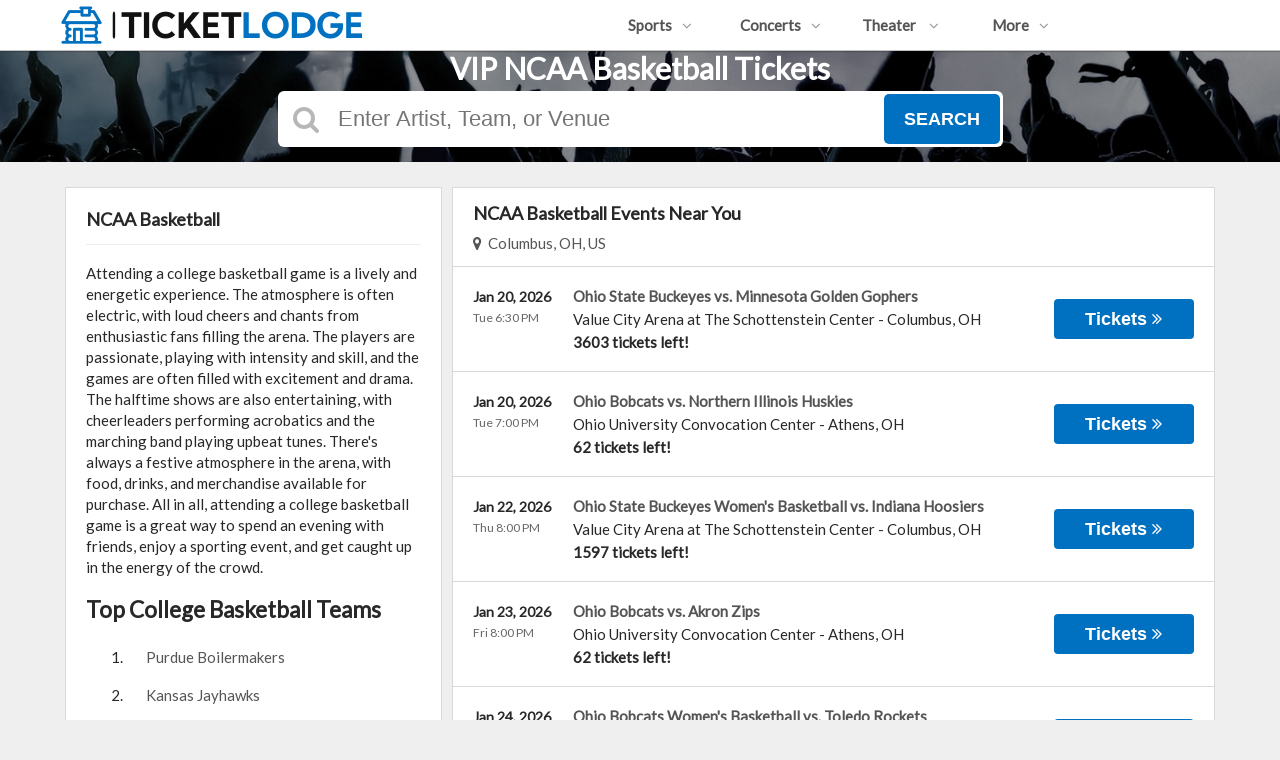

--- FILE ---
content_type: text/html;charset=UTF-8
request_url: https://www.ticketlodge.com/category/ncaa-basketball
body_size: 15364
content:
<!DOCTYPE html>
<html lang="en">
<head>
    <meta name="viewport" content="width=device-width,initial-scale=1">
<link href="/font-awesome/css/font-awesome.min.css" rel="stylesheet">
<link rel="stylesheet" type="text/css" href="/1768601286/styles-v3/styles/bundle.css"/>
    <style>
    
        @import url('https://fonts.googleapis.com/css?family=Lato');
    

    body {
        font-family: 'Lato';
    }

    a {
        color: #555555;
        font-family: 'Lato';
    }

    a:hover {
        color: #0070c0;
    }

    button, .nav-button {
        background-color: #0070c0;
    }

    button:hover, .event:hover .event-buy button, .nav-button:hover {
        background-color: #33aaff;
    }

    button a, .nav-button a, button a:hover, .nav-button a:hover {
        color: #fff;
    }

    #logo, #logo a {
        color: #0070c0;
        font-family: Lato;
    }

    .guarantee-color {
		color: #0070c0;
    }

    

    #search {
        background-color: #000000;
    }
    
    
        #search.large-search {
            background-color: #000;
        }
        #largeSearchContainer {
            background: linear-gradient(
                    to right, rgba(0, 0, 0, 1) 0, rgba(0, 0, 0, 0.4) 100px,
                    rgba(0, 0, 0, 0.4) 1340px, rgba(0, 0, 0, 1) 1440px
            ), url(https://s3.amazonaws.com/ticketportal/p/largesearch/31169.jpg) center center no-repeat;
        }

        @media screen and (max-width: 1440px) {
            #largeSearchContainer {
                background: linear-gradient(
                        to right, rgba(0, 0, 0, 0.4) 0, rgba(0, 0, 0, 0.4) 1440px
                ), url(https://s3.amazonaws.com/ticketportal/p/largesearch/31169.jpg) center center no-repeat;
            }
        }
    
        #search.full-search {
            background-color: #000;
        }
        #fullSearchContainer {
            background: linear-gradient(
                    to bottom, rgba(0, 0, 0, 0) 0,
                    rgba(0, 0, 0, 0) 800px,
                    rgba(0, 0, 0, 1) 900px
            ),
            linear-gradient(
                    to right, rgba(0, 0, 0, 1) 0,
                    rgba(0, 0, 0, 0.4) 100px,
                    rgba(0, 0, 0, 0.4) 1340px,
                    rgba(0, 0, 0, 1) 1440px
            ), url(https://s3.amazonaws.com/ticketportal/p/fullsearch/31169.jpg) center top no-repeat;
        }

        @media screen and (max-width: 1440px) {
            #fullSearchContainer {
                background: linear-gradient(
                        to bottom, rgba(0, 0, 0, 0.4) 0, rgba(0, 0, 0, 0.4) 850px, rgba(0, 0, 0, 1) 900px
                ),
                url(https://s3.amazonaws.com/ticketportal/p/fullsearch/31169.jpg) center top no-repeat;
            }
        }
    </style>
<link rel="shortcut icon" type="image/x-icon"
          href="https://s3.amazonaws.com/ticketportal/p/favicons/31169.ico"/>
<script src="https://ajax.googleapis.com/ajax/libs/jquery/1.12.0/jquery.min.js"></script>
<link rel="stylesheet" type="text/css"
      href="//ajax.googleapis.com/ajax/libs/jqueryui/1.12.0/themes/smoothness/jquery-ui.css"/>
<script
        src="//ajax.googleapis.com/ajax/libs/jqueryui/1.12.0/jquery-ui.min.js"></script>
<script type="text/javascript" src="/scripts/jquery.autocomplete.min.js"></script>
<script type="text/javascript" src="/scripts/v3/header.js"></script>
<script type="text/javascript" src="/scripts/location.js"></script>
<script type="text/javascript" src="/1768601286/scripts/main.js"></script>
<script type="text/javascript" src="/1768601286/scripts/appUtil.js"></script>
<script type="text/javascript" src="/scripts/languageUtil.js"></script>
<script type="text/javascript" src="/1768601286/scripts/eventList.js"></script>
<script type="text/javascript" src="/scripts/search.js"></script>
<script type="text/javascript" src="/scripts/v3/suggestions.js"></script>
<script type="text/javascript" src="/scripts/v3/eventJsonConverter.js"></script>
<title>NCAA Basketball Tickets | Ticket Lodge</title>
    <meta name="description" content="Tickets for everything NCAA Basketball, including March Madness. See your favorite college teams play."/>
    <meta name="keywords" content="NCAA Basketball Tickets, Browse NCAA Basketball Tickets"/>
    <style>
.tltitle {
   height: 1px;
   color: #FFF;
}

#largeSearchContainer {
    padding-top: 40px;
    padding-bottom: 15px;
}
#tlbottomcontent {
    max-width: 1200px;
    margin: auto;
    padding-top: 0px;
    padding-right: 20px;
    padding-bottom: 20px;
    padding-left: 20px;
</style><!-- Google tag (gtag.js) -->
<script async src="https://www.googletagmanager.com/gtag/js?id=G-XZC9QK98HC"></script>
<script>
  window.dataLayer = window.dataLayer || [];
  function gtag(){dataLayer.push(arguments);}
  gtag('js', new Date());

  gtag('config', 'G-XZC9QK98HC');
</script>
<script src="https://www.w3counter.com/tracker.js?id=148860"></script>
<script async src="//static.getclicky.com/101392950.js"></script>
<noscript><p><img alt="Clicky" width="1" height="1" src="//in.getclicky.com/101392950ns.gif" /></p></noscript>
<meta http-equiv='content-language' content='en-gb'>
<meta name="yandex-verification" content="c57cff8dcf4de692" />
<script src="https://cdn.counter.dev/script.js" data-id="1846eef7-d133-4a7c-a0b3-eb4166c4b8c6" data-utcoffset="-7"></script><script type="text/javascript" src="/scripts/v3/categoryPage.js"></script>
</head>
<body>
<div id="headerContainer">
        <div id="header">
            <div class="vertical-align"></div>
            <div class="hamburger-container">
                <a id="hamburgerIcon" href="#"><i class="fa fa-bars"></i></a>
            </div>
            <div id="logo">
                <a href="/">
                                    <img src="https://s3.amazonaws.com/ticketportal/p/v3logos/31169.png" alt="Ticket Lodge - VIP Ticket Broker">
                                </a>
                            </div>
            <ul id="mainNav">
                    <li>
                        <a href="/sports">Sports<i class="fa fa-angle-down"></i></a>
                        <div class="dropdown-container">
                            <div>
                                <div class="sub-nav-container">
                                    <ul class="sub-nav">
                                            <li>
                                                    <a href="/category/boxing">
                                                        <span class="sub-nav-element">
                                                            Boxing</span><i class="fa fa-angle-right"></i>
                                                    </a>
                                                </li>
                                            <li>
                                                    <a href="/category/golf">
                                                        <span class="sub-nav-element">
                                                            Golf</span><i class="fa fa-angle-right"></i>
                                                    </a>
                                                </li>
                                            <li>
                                                    <a href="/category/mlb">
                                                        <span class="sub-nav-element">
                                                            MLB</span><i class="fa fa-angle-right"></i>
                                                    </a>
                                                </li>
                                            <li>
                                                    <a href="/category/mls">
                                                        <span class="sub-nav-element">
                                                            MLS</span><i class="fa fa-angle-right"></i>
                                                    </a>
                                                </li>
                                            </ul>
                                    <ul class="sub-nav">
                                            <li>
                                                    <a href="/category/nascar">
                                                        <span class="sub-nav-element">
                                                            NASCAR</span><i class="fa fa-angle-right"></i>
                                                    </a>
                                                </li>
                                            <li>
                                                    <a href="/category/nba">
                                                        <span class="sub-nav-element">
                                                            NBA</span><i class="fa fa-angle-right"></i>
                                                    </a>
                                                </li>
                                            <li>
                                                    <a href="/category/ncaa-basketball">
                                                        <span class="sub-nav-element">
                                                            NCAA Basketball</span><i class="fa fa-angle-right"></i>
                                                    </a>
                                                </li>
                                            <li>
                                                    <a href="/category/college-wrestling">
                                                        <span class="sub-nav-element">
                                                            NCAA College Wrestling</span><i class="fa fa-angle-right"></i>
                                                    </a>
                                                </li>
                                            </ul>
                                    <ul class="sub-nav">
                                            <li>
                                                    <a href="/category/ncaa-football">
                                                        <span class="sub-nav-element">
                                                            NCAA Football</span><i class="fa fa-angle-right"></i>
                                                    </a>
                                                </li>
                                            <li>
                                                    <a href="/category/nfl">
                                                        <span class="sub-nav-element">
                                                            NFL</span><i class="fa fa-angle-right"></i>
                                                    </a>
                                                </li>
                                            <li>
                                                    <a href="/category/nhl">
                                                        <span class="sub-nav-element">
                                                            NHL</span><i class="fa fa-angle-right"></i>
                                                    </a>
                                                </li>
                                            <li>
                                                    <a href="/category/racing">
                                                        <span class="sub-nav-element">
                                                            Racing</span><i class="fa fa-angle-right"></i>
                                                    </a>
                                                </li>
                                            </ul>
                                    <ul class="sub-nav">
                                            <li>
                                                    <a href="/category/rodeo">
                                                        <span class="sub-nav-element">
                                                            Rodeo</span><i class="fa fa-angle-right"></i>
                                                    </a>
                                                </li>
                                            <li>
                                                    <a href="/category/soccer">
                                                        <span class="sub-nav-element">
                                                            Soccer</span><i class="fa fa-angle-right"></i>
                                                    </a>
                                                </li>
                                            <li>
                                                    <a href="/category/ufc">
                                                        <span class="sub-nav-element">
                                                            UFC</span><i class="fa fa-angle-right"></i>
                                                    </a>
                                                </li>
                                            <li>
                                                    <a href="/category/wwe">
                                                        <span class="sub-nav-element">
                                                            WWE Wrestling</span><i class="fa fa-angle-right"></i>
                                                    </a>
                                                </li>
                                            </ul>
                                    <div style="clear: both"></div>
                                </div>
                            </div>
                            <div class="nav-button"><a href="/sports">All Sports Tickets</a>
                            </div>
                        </div>
                    </li>
                    <li>
                        <a href="/concerts">Concerts<i class="fa fa-angle-down"></i></a>
                        <div class="dropdown-container">
                            <div>
                                <div class="sub-nav-container">
                                    <ul class="sub-nav">
                                            <li>
                                                    <a href="/category/alternative">
                                                        <span class="sub-nav-element">
                                                                Alternative Music</span><i class="fa fa-angle-right"></i>
                                                    </a>
                                                </li>
                                            <li>
                                                    <a href="/category/bluegrass">
                                                        <span class="sub-nav-element">
                                                                Bluegrass</span><i class="fa fa-angle-right"></i>
                                                    </a>
                                                </li>
                                            <li>
                                                    <a href="/category/classical">
                                                        <span class="sub-nav-element">
                                                                Classical Music</span><i class="fa fa-angle-right"></i>
                                                    </a>
                                                </li>
                                            <li>
                                                    <a href="/category/comedy">
                                                        <span class="sub-nav-element">
                                                                Comedy</span><i class="fa fa-angle-right"></i>
                                                    </a>
                                                </li>
                                            </ul>
                                    <ul class="sub-nav">
                                            <li>
                                                    <a href="/category/country">
                                                        <span class="sub-nav-element">
                                                                Country Music</span><i class="fa fa-angle-right"></i>
                                                    </a>
                                                </li>
                                            <li>
                                                    <a href="/category/techno-electronic">
                                                        <span class="sub-nav-element">
                                                                EDM Concert Tickets</span><i class="fa fa-angle-right"></i>
                                                    </a>
                                                </li>
                                            <li>
                                                    <a href="/category/family-friendly-concerts">
                                                        <span class="sub-nav-element">
                                                                Family-Friendly Concerts</span><i class="fa fa-angle-right"></i>
                                                    </a>
                                                </li>
                                            <li>
                                                    <a href="/category/hardrock-metal">
                                                        <span class="sub-nav-element">
                                                                Hard Rock & Metal</span><i class="fa fa-angle-right"></i>
                                                    </a>
                                                </li>
                                            </ul>
                                    <ul class="sub-nav">
                                            <li>
                                                    <a href="/category/hip-hop">
                                                        <span class="sub-nav-element">
                                                                Hip-Hop & Rap</span><i class="fa fa-angle-right"></i>
                                                    </a>
                                                </li>
                                            <li>
                                                    <a href="/category/latin">
                                                        <span class="sub-nav-element">
                                                                Latin Music</span><i class="fa fa-angle-right"></i>
                                                    </a>
                                                </li>
                                            <li>
                                                    <a href="/category/festivals">
                                                        <span class="sub-nav-element">
                                                                Music Festivals</span><i class="fa fa-angle-right"></i>
                                                    </a>
                                                </li>
                                            <li>
                                                    <a href="/category/pop">
                                                        <span class="sub-nav-element">
                                                                Pop & Rock</span><i class="fa fa-angle-right"></i>
                                                    </a>
                                                </li>
                                            </ul>
                                    <ul class="sub-nav">
                                            <li>
                                                    <a href="/category/rb-soul">
                                                        <span class="sub-nav-element">
                                                                R&B and Soul</span><i class="fa fa-angle-right"></i>
                                                    </a>
                                                </li>
                                            <li>
                                                    <a href="/category/reggae">
                                                        <span class="sub-nav-element">
                                                                Reggae Music</span><i class="fa fa-angle-right"></i>
                                                    </a>
                                                </li>
                                            <li>
                                                    <a href="/category/religious">
                                                        <span class="sub-nav-element">
                                                                Religious Music</span><i class="fa fa-angle-right"></i>
                                                    </a>
                                                </li>
                                            <li>
                                                    <a href="/category/world">
                                                        <span class="sub-nav-element">
                                                                World Music</span><i class="fa fa-angle-right"></i>
                                                    </a>
                                                </li>
                                            </ul>
                                    <div style="clear: both"></div>
                                </div>
                            </div>
                            <div class="nav-button"><a href="/concerts">All Concerts Tickets</a>
                            </div>
                        </div>
                    </li>
                    <li>
                        <a href="/theater">
                            Theater
                            <i class="fa fa-angle-down"></i>
                            </a>
                        <div class="dropdown-container">
                                <div>
                                    <div class="sub-nav-container">
                                        <ul class="sub-nav">
                                                <li>
                                                        <a href="/category/ballet">
                                                            <span class="sub-nav-element">
                                                                Ballet</span><i class="fa fa-angle-right"></i>
                                                        </a>
                                                    </li>
                                                <li>
                                                        <a href="/category/broadway">
                                                            <span class="sub-nav-element">
                                                                Broadway</span><i class="fa fa-angle-right"></i>
                                                        </a>
                                                    </li>
                                                <li>
                                                        <a href="/category/cirque-du-soleil">
                                                            <span class="sub-nav-element">
                                                                Cirque Du Soleil</span><i class="fa fa-angle-right"></i>
                                                        </a>
                                                    </li>
                                                </ul>
                                        <ul class="sub-nav">
                                                <li>
                                                        <a href="/category/dance">
                                                            <span class="sub-nav-element">
                                                                Dance</span><i class="fa fa-angle-right"></i>
                                                        </a>
                                                    </li>
                                                <li>
                                                        <a href="/category/family-friendly-shows">
                                                            <span class="sub-nav-element">
                                                                Family-Friendly Shows</span><i class="fa fa-angle-right"></i>
                                                        </a>
                                                    </li>
                                                <li>
                                                        <a href="/category/musicals">
                                                            <span class="sub-nav-element">
                                                                Musicals</span><i class="fa fa-angle-right"></i>
                                                        </a>
                                                    </li>
                                                </ul>
                                        <ul class="sub-nav">
                                                <li>
                                                        <a href="/category/off-broadway">
                                                            <span class="sub-nav-element">
                                                                Off-Broadway</span><i class="fa fa-angle-right"></i>
                                                        </a>
                                                    </li>
                                                <li>
                                                        <a href="/category/opera">
                                                            <span class="sub-nav-element">
                                                                Opera</span><i class="fa fa-angle-right"></i>
                                                        </a>
                                                    </li>
                                                </ul>
                                        <ul class="sub-nav">
                                                <li>
                                                        <a href="/category/las-vegas-shows">
                                                            <span class="sub-nav-element">
                                                                Vegas Shows</span><i class="fa fa-angle-right"></i>
                                                        </a>
                                                    </li>
                                                <li>
                                                        <a href="/category/west-end">
                                                            <span class="sub-nav-element">
                                                                West End</span><i class="fa fa-angle-right"></i>
                                                        </a>
                                                    </li>
                                                </ul>
                                        <div style="clear: both"></div>
                                    </div>
                                </div>
                                <div class="nav-button"><a href="/theater">All Theater Tickets</a>
                                </div>
                            </div>
                        </li>
                    <li class="relative-dropdown">
                            <a href="#" onclick="e.preventDefault();">
                                More<i class="fa fa-angle-down"></i>
                            </a>
                            <div class="dropdown-container">
                                <div>
                                    <div class="sub-nav-container">
                                        <ul class="sub-nav">
                                            <li>
                                                    <a href="/page/cityguides">City Guides</a>
                                                </li>
                                            <li>
                                                    <a href="/page/how-to-buy-concert-tickets">How to Buy Concert Tickets</a>
                                                </li>
                                            <li>
                                                    <a href="/page/how-to-buy-mlb-tickets">How to buy MLB Tickets</a>
                                                </li>
                                            <li>
                                                    <a href="/page/promo-codes">Ticket Lodge Promo Codes</a>
                                                </li>
                                            <li>
                                                    <a href="/page/meet-and-greet-passes">VIP Meet and Greet Passes Explained</a>
                                                </li>
                                            <li>
                                                    <a href="/page/why-buy-from-the-ticket-lodge">Why Buy From the Ticket Lodge?</a>
                                                </li>
                                            </ul>
                                    </div>
                                </div>
                            </div>
                        </li>
                        <div id="mobileCustomLinks">
                            <li>
                                    <a href="/page/cityguides">City Guides</a>
                                </li>
                            <li>
                                    <a href="/page/how-to-buy-concert-tickets">How to Buy Concert Tickets</a>
                                </li>
                            <li>
                                    <a href="/page/how-to-buy-mlb-tickets">How to buy MLB Tickets</a>
                                </li>
                            <li>
                                    <a href="/page/promo-codes">Ticket Lodge Promo Codes</a>
                                </li>
                            <li>
                                    <a href="/page/meet-and-greet-passes">VIP Meet and Greet Passes Explained</a>
                                </li>
                            <li>
                                    <a href="/page/why-buy-from-the-ticket-lodge">Why Buy From the Ticket Lodge?</a>
                                </li>
                            </div>
                    </ul>
            <div class="phone">
                    <a href="tel:8557300205">
                        <i class="fa fa-phone"></i>
                    </a>
                </div>
            <div style="clear:both"></div>
        </div>
    </div>
<input type="hidden" id="ipaddress" value="3.145.83.5"/>
<input type="hidden" id="latitude" value="39.9625">
<input type="hidden" id="longitude" value="-83.0061">
<input type="hidden" id="language" value="en">
<input type="hidden" id="ticketSuggestUrl" value="https://suggester.showsearcher.com/get-suggestions">
<input type="hidden" id="ticketSuggestUrlToken" value="eyJhbGciOiJIUzI1NiJ9.eyJpZCI6ICJUSUNLRVRfU0VSVklDRVMiLCAic2lnbmVkIjogIjE3Njg4MDEzMDEifQ.1D_DwV063drWZvr3BRe1aBa7BUxI2T2qeUyEh98aqSE">
<input type="hidden" id="ticketSuggestNoCities" value="false">
<input type="hidden" id="searchPath" value="search">
<div class="wrap">
    <html lang="en">
<div class="tltitle">
<center><h1>VIP NCAA Basketball Tickets</h1></center>
</div><div id="search" class="large-search">
                <div id="largeSearchContainer">
    <div id="largeSearch">
        <i class="fa fa-search"></i>
        <form id="searchForm" action="/search">
            <input id="searchInput" name="q" placeholder="Enter Artist, Team, or Venue" autocomplete="off">
            <button type="submit">Search</button>
            <div id="searchResults"></div>
        </form>
    </div>
    </div></div>
        <div id="content">
        <div class="tiles">
    <div style="clear: both"></div>
</div>
<div class="right-content">
            <input type="hidden" id="parentCategoryId" value="1">
<input type="hidden" id="parentCategoryId" value="1">
<input type="hidden" id="childCategoryId" value="66">
<input type="hidden" id="grandchildCategoryId" value="17">
<input type="hidden" id="hideParking" value="false">
<div id="eventsContainer">
    <div class="event-list" id="localEventsList">
            <div class="event-list-top">
                <h2>NCAA Basketball Events Near You</h2>
                    <div class="event-list-location">
	<a id="locationLink" href="#"><i class="fa fa-map-marker"></i>&nbsp;&nbsp;Columbus, OH, US</a>
	<div id="locationPanel">
		<div id="currentLocation">
				<a href="#">Use your current location &nbsp;<i class="fa fa-spinner fa-spin"
				                                               id="locationSpinner"></i></a>
			</div>
		<div id="locationInputDiv">
			<input id="locationInput" type="text" value="Enter a location" onclick="this.value='';">
		</div>
		<div id="locationPoweredBy">
			<img src="/images/powered_by_google_on_white.png">
		</div>
	</div>
</div><div style="clear: both"></div>
            </div>
            <div class="event-list-contents">
                <div class="event-list-items">
                            <script type="application/ld+json"></script>
                            <div class="event-wrapper">
		<div class="event 
        geo-event "
				
						onclick="window.location = this.querySelector('a').href"
					>
			<input type="hidden" value="7419670" class="event-id">
			<input type="hidden" value="January 20, 2026" class="event-date-json">
			<input type="hidden" value="06:30 PM" class="event-time-json">
			<input type="hidden" value="Tuesday" class="event-day">
			<input type="hidden" value="Sports"
			       class="event-parent-category">
			<div class="event-info">
				<div class="event-date-time-venue" dir="rtl">
					<div class="event-name-venue" dir="ltr">
						<div class="event-name">
							<a href="/tickets/7419670/ohio-state-buckeyes-vs-minnesota-golden-gophers-tickets-tue-jan-20-2026-value-city-arena-at-the-schottenstein-center">
										<span class="event-name-text">Ohio State Buckeyes vs. Minnesota Golden Gophers</span>
									</a>
								</div>
						<div class="event-venue">
							<span class="venue-name">Value City Arena at The Schottenstein Center</span> -
							<span>
                                <span class="event-city">Columbus</span>,
                                <span class="event-state">OH</span>
                            </span>
						</div>
						<div class="event-ticket-count">3603 tickets left!</div>
						</div>
					<div class="event-date-time" dir="ltr">
						<div class="event-date">
								Jan 20, 2026</div>
						<div class="event-time">
								Tue 6:30 PM</div>
						<div class="mobile-event-ticket-count">3603 tickets left!</div>
						</div>
				</div>
			</div>
			<div class="event-buy">
				<button class="tickets-button">
					<span class="tickets-text">Tickets</span>
							<i class="fa fa-angle-double-right"></i>
						</button>
			</div>
		</div>
	</div>
<div class="event-wrapper">
		<div class="event 
        geo-event "
				
						onclick="window.location = this.querySelector('a').href"
					>
			<input type="hidden" value="7359844" class="event-id">
			<input type="hidden" value="January 20, 2026" class="event-date-json">
			<input type="hidden" value="07:00 PM" class="event-time-json">
			<input type="hidden" value="Tuesday" class="event-day">
			<input type="hidden" value="Sports"
			       class="event-parent-category">
			<div class="event-info">
				<div class="event-date-time-venue" dir="rtl">
					<div class="event-name-venue" dir="ltr">
						<div class="event-name">
							<a href="/tickets/7359844/ohio-bobcats-vs-northern-illinois-huskies-tickets-tue-jan-20-2026-ohio-university-convocation-center">
										<span class="event-name-text">Ohio Bobcats vs. Northern Illinois Huskies</span>
									</a>
								</div>
						<div class="event-venue">
							<span class="venue-name">Ohio University Convocation Center</span> -
							<span>
                                <span class="event-city">Athens</span>,
                                <span class="event-state">OH</span>
                            </span>
						</div>
						<div class="event-ticket-count">62 tickets left!</div>
						</div>
					<div class="event-date-time" dir="ltr">
						<div class="event-date">
								Jan 20, 2026</div>
						<div class="event-time">
								Tue 7:00 PM</div>
						<div class="mobile-event-ticket-count">62 tickets left!</div>
						</div>
				</div>
			</div>
			<div class="event-buy">
				<button class="tickets-button">
					<span class="tickets-text">Tickets</span>
							<i class="fa fa-angle-double-right"></i>
						</button>
			</div>
		</div>
	</div>
<div class="event-wrapper">
		<div class="event 
        geo-event "
				
						onclick="window.location = this.querySelector('a').href"
					>
			<input type="hidden" value="7420029" class="event-id">
			<input type="hidden" value="January 22, 2026" class="event-date-json">
			<input type="hidden" value="08:00 PM" class="event-time-json">
			<input type="hidden" value="Thursday" class="event-day">
			<input type="hidden" value="Sports"
			       class="event-parent-category">
			<div class="event-info">
				<div class="event-date-time-venue" dir="rtl">
					<div class="event-name-venue" dir="ltr">
						<div class="event-name">
							<a href="/tickets/7420029/ohio-state-buckeyes-womens-basketball-vs-indiana-hoosiers-tickets-thu-jan-22-2026-value-city-arena-at-the-schottenstein-center">
										<span class="event-name-text">Ohio State Buckeyes Women's Basketball vs. Indiana Hoosiers</span>
									</a>
								</div>
						<div class="event-venue">
							<span class="venue-name">Value City Arena at The Schottenstein Center</span> -
							<span>
                                <span class="event-city">Columbus</span>,
                                <span class="event-state">OH</span>
                            </span>
						</div>
						<div class="event-ticket-count">1597 tickets left!</div>
						</div>
					<div class="event-date-time" dir="ltr">
						<div class="event-date">
								Jan 22, 2026</div>
						<div class="event-time">
								Thu 8:00 PM</div>
						<div class="mobile-event-ticket-count">1597 tickets left!</div>
						</div>
				</div>
			</div>
			<div class="event-buy">
				<button class="tickets-button">
					<span class="tickets-text">Tickets</span>
							<i class="fa fa-angle-double-right"></i>
						</button>
			</div>
		</div>
	</div>
<div class="event-wrapper">
		<div class="event 
        geo-event "
				
						onclick="window.location = this.querySelector('a').href"
					>
			<input type="hidden" value="7359846" class="event-id">
			<input type="hidden" value="January 23, 2026" class="event-date-json">
			<input type="hidden" value="08:00 PM" class="event-time-json">
			<input type="hidden" value="Friday" class="event-day">
			<input type="hidden" value="Sports"
			       class="event-parent-category">
			<div class="event-info">
				<div class="event-date-time-venue" dir="rtl">
					<div class="event-name-venue" dir="ltr">
						<div class="event-name">
							<a href="/tickets/7359846/ohio-bobcats-vs-akron-zips-tickets-fri-jan-23-2026-ohio-university-convocation-center">
										<span class="event-name-text">Ohio Bobcats vs. Akron Zips</span>
									</a>
								</div>
						<div class="event-venue">
							<span class="venue-name">Ohio University Convocation Center</span> -
							<span>
                                <span class="event-city">Athens</span>,
                                <span class="event-state">OH</span>
                            </span>
						</div>
						<div class="event-ticket-count">62 tickets left!</div>
						</div>
					<div class="event-date-time" dir="ltr">
						<div class="event-date">
								Jan 23, 2026</div>
						<div class="event-time">
								Fri 8:00 PM</div>
						<div class="mobile-event-ticket-count">62 tickets left!</div>
						</div>
				</div>
			</div>
			<div class="event-buy">
				<button class="tickets-button">
					<span class="tickets-text">Tickets</span>
							<i class="fa fa-angle-double-right"></i>
						</button>
			</div>
		</div>
	</div>
<div class="event-wrapper">
		<div class="event 
        geo-event "
				
						onclick="window.location = this.querySelector('a').href"
					>
			<input type="hidden" value="7359412" class="event-id">
			<input type="hidden" value="January 24, 2026" class="event-date-json">
			<input type="hidden" value="01:00 PM" class="event-time-json">
			<input type="hidden" value="Saturday" class="event-day">
			<input type="hidden" value="Sports"
			       class="event-parent-category">
			<div class="event-info">
				<div class="event-date-time-venue" dir="rtl">
					<div class="event-name-venue" dir="ltr">
						<div class="event-name">
							<a href="/tickets/7359412/ohio-bobcats-womens-basketball-vs-toledo-rockets-tickets-sat-jan-24-2026-ohio-university-convocation-center">
										<span class="event-name-text">Ohio Bobcats Women's Basketball vs. Toledo Rockets</span>
									</a>
								</div>
						<div class="event-venue">
							<span class="venue-name">Ohio University Convocation Center</span> -
							<span>
                                <span class="event-city">Athens</span>,
                                <span class="event-state">OH</span>
                            </span>
						</div>
						<div class="event-ticket-count">18 tickets left!</div>
						</div>
					<div class="event-date-time" dir="ltr">
						<div class="event-date">
								Jan 24, 2026</div>
						<div class="event-time">
								Sat 1:00 PM</div>
						<div class="mobile-event-ticket-count">18 tickets left!</div>
						</div>
				</div>
			</div>
			<div class="event-buy">
				<button class="tickets-button">
					<span class="tickets-text">Tickets</span>
							<i class="fa fa-angle-double-right"></i>
						</button>
			</div>
		</div>
	</div>
<div class="event-wrapper">
		<div class="event 
        geo-event "
				
						onclick="window.location = this.querySelector('a').href"
					>
			<input type="hidden" value="7419671" class="event-id">
			<input type="hidden" value="January 26, 2026" class="event-date-json">
			<input type="hidden" value="07:00 PM" class="event-time-json">
			<input type="hidden" value="Monday" class="event-day">
			<input type="hidden" value="Sports"
			       class="event-parent-category">
			<div class="event-info">
				<div class="event-date-time-venue" dir="rtl">
					<div class="event-name-venue" dir="ltr">
						<div class="event-name">
							<a href="/tickets/7419671/ohio-state-buckeyes-vs-penn-state-nittany-lions-tickets-mon-jan-26-2026-value-city-arena-at-the-schottenstein-center">
										<span class="event-name-text">Ohio State Buckeyes vs. Penn State Nittany Lions</span>
									</a>
								</div>
						<div class="event-venue">
							<span class="venue-name">Value City Arena at The Schottenstein Center</span> -
							<span>
                                <span class="event-city">Columbus</span>,
                                <span class="event-state">OH</span>
                            </span>
						</div>
						<div class="event-ticket-count">2426 tickets left!</div>
						</div>
					<div class="event-date-time" dir="ltr">
						<div class="event-date">
								Jan 26, 2026</div>
						<div class="event-time">
								Mon 7:00 PM</div>
						<div class="mobile-event-ticket-count">2426 tickets left!</div>
						</div>
				</div>
			</div>
			<div class="event-buy">
				<button class="tickets-button">
					<span class="tickets-text">Tickets</span>
							<i class="fa fa-angle-double-right"></i>
						</button>
			</div>
		</div>
	</div>
<div class="event-wrapper">
		<div class="event 
        geo-event "
				
						onclick="window.location = this.querySelector('a').href"
					>
			<input type="hidden" value="7359413" class="event-id">
			<input type="hidden" value="January 28, 2026" class="event-date-json">
			<input type="hidden" value="07:00 PM" class="event-time-json">
			<input type="hidden" value="Wednesday" class="event-day">
			<input type="hidden" value="Sports"
			       class="event-parent-category">
			<div class="event-info">
				<div class="event-date-time-venue" dir="rtl">
					<div class="event-name-venue" dir="ltr">
						<div class="event-name">
							<a href="/tickets/7359413/ohio-bobcats-womens-basketball-vs-umass-minutewomen-tickets-wed-jan-28-2026-ohio-university-convocation-center">
										<span class="event-name-text">Ohio Bobcats Women's Basketball vs. UMass Minutewomen</span>
									</a>
								</div>
						<div class="event-venue">
							<span class="venue-name">Ohio University Convocation Center</span> -
							<span>
                                <span class="event-city">Athens</span>,
                                <span class="event-state">OH</span>
                            </span>
						</div>
						<div class="event-ticket-count">24 tickets left!</div>
						</div>
					<div class="event-date-time" dir="ltr">
						<div class="event-date">
								Jan 28, 2026</div>
						<div class="event-time">
								Wed 7:00 PM</div>
						<div class="mobile-event-ticket-count">24 tickets left!</div>
						</div>
				</div>
			</div>
			<div class="event-buy">
				<button class="tickets-button">
					<span class="tickets-text">Tickets</span>
							<i class="fa fa-angle-double-right"></i>
						</button>
			</div>
		</div>
	</div>
<div class="event-wrapper">
		<div class="event 
        geo-event "
				
						onclick="window.location = this.querySelector('a').href"
					>
			<input type="hidden" value="7420030" class="event-id">
			<input type="hidden" value="January 29, 2026" class="event-date-json">
			<input type="hidden" value="08:00 PM" class="event-time-json">
			<input type="hidden" value="Thursday" class="event-day">
			<input type="hidden" value="Sports"
			       class="event-parent-category">
			<div class="event-info">
				<div class="event-date-time-venue" dir="rtl">
					<div class="event-name-venue" dir="ltr">
						<div class="event-name">
							<a href="/tickets/7420030/ohio-state-buckeyes-womens-basketball-vs-wisconsin-badgers-tickets-thu-jan-29-2026-value-city-arena-at-the-schottenstein-center">
										<span class="event-name-text">Ohio State Buckeyes Women's Basketball vs. Wisconsin Badgers</span>
									</a>
								</div>
						<div class="event-venue">
							<span class="venue-name">Value City Arena at The Schottenstein Center</span> -
							<span>
                                <span class="event-city">Columbus</span>,
                                <span class="event-state">OH</span>
                            </span>
						</div>
						<div class="event-ticket-count">2120 tickets left!</div>
						</div>
					<div class="event-date-time" dir="ltr">
						<div class="event-date">
								Jan 29, 2026</div>
						<div class="event-time">
								Thu 8:00 PM</div>
						<div class="mobile-event-ticket-count">2120 tickets left!</div>
						</div>
				</div>
			</div>
			<div class="event-buy">
				<button class="tickets-button">
					<span class="tickets-text">Tickets</span>
							<i class="fa fa-angle-double-right"></i>
						</button>
			</div>
		</div>
	</div>
<div class="event-wrapper">
		<div class="event 
        geo-event "
				
						onclick="window.location = this.querySelector('a').href"
					>
			<input type="hidden" value="7420031" class="event-id">
			<input type="hidden" value="February 01, 2026" class="event-date-json">
			<input type="hidden" value="06:00 PM" class="event-time-json">
			<input type="hidden" value="Sunday" class="event-day">
			<input type="hidden" value="Sports"
			       class="event-parent-category">
			<div class="event-info">
				<div class="event-date-time-venue" dir="rtl">
					<div class="event-name-venue" dir="ltr">
						<div class="event-name">
							<a href="/tickets/7420031/ohio-state-buckeyes-womens-basketball-vs-nebraska-cornhuskers-tickets-sun-feb-1-2026-value-city-arena-at-the-schottenstein-center">
										<span class="event-name-text">Ohio State Buckeyes Women's Basketball vs. Nebraska Cornhuskers</span>
									</a>
								</div>
						<div class="event-venue">
							<span class="venue-name">Value City Arena at The Schottenstein Center</span> -
							<span>
                                <span class="event-city">Columbus</span>,
                                <span class="event-state">OH</span>
                            </span>
						</div>
						<div class="event-ticket-count">1148 tickets left!</div>
						</div>
					<div class="event-date-time" dir="ltr">
						<div class="event-date">
								Feb 1, 2026</div>
						<div class="event-time">
								Sun 6:00 PM</div>
						<div class="mobile-event-ticket-count">1148 tickets left!</div>
						</div>
				</div>
			</div>
			<div class="event-buy">
				<button class="tickets-button">
					<span class="tickets-text">Tickets</span>
							<i class="fa fa-angle-double-right"></i>
						</button>
			</div>
		</div>
	</div>
<div class="event-wrapper">
		<div class="event 
        geo-event "
				
						onclick="window.location = this.querySelector('a').href"
					>
			<input type="hidden" value="7359848" class="event-id">
			<input type="hidden" value="February 03, 2026" class="event-date-json">
			<input type="hidden" value="07:00 PM" class="event-time-json">
			<input type="hidden" value="Tuesday" class="event-day">
			<input type="hidden" value="Sports"
			       class="event-parent-category">
			<div class="event-info">
				<div class="event-date-time-venue" dir="rtl">
					<div class="event-name-venue" dir="ltr">
						<div class="event-name">
							<a href="/tickets/7359848/ohio-bobcats-vs-western-michigan-broncos-tickets-tue-feb-3-2026-ohio-university-convocation-center">
										<span class="event-name-text">Ohio Bobcats vs. Western Michigan Broncos</span>
									</a>
								</div>
						<div class="event-venue">
							<span class="venue-name">Ohio University Convocation Center</span> -
							<span>
                                <span class="event-city">Athens</span>,
                                <span class="event-state">OH</span>
                            </span>
						</div>
						<div class="event-ticket-count">28 tickets left!</div>
						</div>
					<div class="event-date-time" dir="ltr">
						<div class="event-date">
								Feb 3, 2026</div>
						<div class="event-time">
								Tue 7:00 PM</div>
						<div class="mobile-event-ticket-count">28 tickets left!</div>
						</div>
				</div>
			</div>
			<div class="event-buy">
				<button class="tickets-button">
					<span class="tickets-text">Tickets</span>
							<i class="fa fa-angle-double-right"></i>
						</button>
			</div>
		</div>
	</div>
<div class="event-wrapper">
		<div class="event 
        geo-event "
				
						onclick="window.location = this.querySelector('a').href"
					>
			<input type="hidden" value="7359414" class="event-id">
			<input type="hidden" value="February 04, 2026" class="event-date-json">
			<input type="hidden" value="07:00 PM" class="event-time-json">
			<input type="hidden" value="Wednesday" class="event-day">
			<input type="hidden" value="Sports"
			       class="event-parent-category">
			<div class="event-info">
				<div class="event-date-time-venue" dir="rtl">
					<div class="event-name-venue" dir="ltr">
						<div class="event-name">
							<a href="/tickets/7359414/ohio-bobcats-womens-basketball-vs-western-michigan-broncos-tickets-wed-feb-4-2026-ohio-university-convocation-center">
										<span class="event-name-text">Ohio Bobcats Women's Basketball vs. Western Michigan Broncos</span>
									</a>
								</div>
						<div class="event-venue">
							<span class="venue-name">Ohio University Convocation Center</span> -
							<span>
                                <span class="event-city">Athens</span>,
                                <span class="event-state">OH</span>
                            </span>
						</div>
						<div class="event-ticket-count">24 tickets left!</div>
						</div>
					<div class="event-date-time" dir="ltr">
						<div class="event-date">
								Feb 4, 2026</div>
						<div class="event-time">
								Wed 7:00 PM</div>
						<div class="mobile-event-ticket-count">24 tickets left!</div>
						</div>
				</div>
			</div>
			<div class="event-buy">
				<button class="tickets-button">
					<span class="tickets-text">Tickets</span>
							<i class="fa fa-angle-double-right"></i>
						</button>
			</div>
		</div>
	</div>
<div class="event-wrapper">
		<div class="event 
        geo-event "
				
						onclick="window.location = this.querySelector('a').href"
					>
			<input type="hidden" value="7610483" class="event-id">
			<input type="hidden" value="February 07, 2026" class="event-date-json">
			<input type="hidden" value="03:30 AM" class="event-time-json">
			<input type="hidden" value="Saturday" class="event-day">
			<input type="hidden" value="Sports"
			       class="event-parent-category">
			<div class="event-info">
				<div class="event-date-time-venue" dir="rtl">
					<div class="event-name-venue" dir="ltr">
						<div class="event-name">
							<a href="/tickets/7610483/ohio-bobcats-womens-basketball-vs-tbd-tickets-sat-feb-7-2026-ohio-university-convocation-center">
										<span class="event-name-text">Ohio Bobcats Women's Basketball vs. TBD</span>
									</a>
								</div>
						<div class="event-venue">
							<span class="venue-name">Ohio University Convocation Center</span> -
							<span>
                                <span class="event-city">Athens</span>,
                                <span class="event-state">OH</span>
                            </span>
						</div>
						<div class="event-ticket-count">10 tickets left!</div>
						</div>
					<div class="event-date-time" dir="ltr">
						<div class="event-date">
								Feb 7, 2026</div>
						<div class="event-time">
								Sat TBD</div>
						<div class="mobile-event-ticket-count">10 tickets left!</div>
						</div>
				</div>
			</div>
			<div class="event-buy">
				<button class="tickets-button">
					<span class="tickets-text">Tickets</span>
							<i class="fa fa-angle-double-right"></i>
						</button>
			</div>
		</div>
	</div>
<div class="event-wrapper">
		<div class="event 
        geo-event "
				
						onclick="window.location = this.querySelector('a').href"
					>
			<input type="hidden" value="7419672" class="event-id">
			<input type="hidden" value="February 08, 2026" class="event-date-json">
			<input type="hidden" value="01:00 PM" class="event-time-json">
			<input type="hidden" value="Sunday" class="event-day">
			<input type="hidden" value="Sports"
			       class="event-parent-category">
			<div class="event-info">
				<div class="event-date-time-venue" dir="rtl">
					<div class="event-name-venue" dir="ltr">
						<div class="event-name">
							<a href="/tickets/7419672/ohio-state-buckeyes-vs-michigan-wolverines-tickets-sun-feb-8-2026-value-city-arena-at-the-schottenstein-center">
										<span class="event-name-text">Ohio State Buckeyes vs. Michigan Wolverines</span>
									</a>
								</div>
						<div class="event-venue">
							<span class="venue-name">Value City Arena at The Schottenstein Center</span> -
							<span>
                                <span class="event-city">Columbus</span>,
                                <span class="event-state">OH</span>
                            </span>
						</div>
						<div class="event-ticket-count">2497 tickets left!</div>
						</div>
					<div class="event-date-time" dir="ltr">
						<div class="event-date">
								Feb 8, 2026</div>
						<div class="event-time">
								Sun 1:00 PM</div>
						<div class="mobile-event-ticket-count">2497 tickets left!</div>
						</div>
				</div>
			</div>
			<div class="event-buy">
				<button class="tickets-button">
					<span class="tickets-text">Tickets</span>
							<i class="fa fa-angle-double-right"></i>
						</button>
			</div>
		</div>
	</div>
<div class="event-wrapper">
		<div class="event 
        geo-event "
				
						onclick="window.location = this.querySelector('a').href"
					>
			<input type="hidden" value="7419674" class="event-id">
			<input type="hidden" value="February 11, 2026" class="event-date-json">
			<input type="hidden" value="06:30 PM" class="event-time-json">
			<input type="hidden" value="Wednesday" class="event-day">
			<input type="hidden" value="Sports"
			       class="event-parent-category">
			<div class="event-info">
				<div class="event-date-time-venue" dir="rtl">
					<div class="event-name-venue" dir="ltr">
						<div class="event-name">
							<a href="/tickets/7419674/ohio-state-buckeyes-vs-usc-trojans-tickets-wed-feb-11-2026-value-city-arena-at-the-schottenstein-center">
										<span class="event-name-text">Ohio State Buckeyes vs. USC Trojans</span>
									</a>
								</div>
						<div class="event-venue">
							<span class="venue-name">Value City Arena at The Schottenstein Center</span> -
							<span>
                                <span class="event-city">Columbus</span>,
                                <span class="event-state">OH</span>
                            </span>
						</div>
						<div class="event-ticket-count">4461 tickets left!</div>
						</div>
					<div class="event-date-time" dir="ltr">
						<div class="event-date">
								Feb 11, 2026</div>
						<div class="event-time">
								Wed 6:30 PM</div>
						<div class="mobile-event-ticket-count">4461 tickets left!</div>
						</div>
				</div>
			</div>
			<div class="event-buy">
				<button class="tickets-button">
					<span class="tickets-text">Tickets</span>
							<i class="fa fa-angle-double-right"></i>
						</button>
			</div>
		</div>
	</div>
<div class="event-wrapper">
		<div class="event 
        geo-event "
				
						onclick="window.location = this.querySelector('a').href"
					>
			<input type="hidden" value="7359415" class="event-id">
			<input type="hidden" value="February 14, 2026" class="event-date-json">
			<input type="hidden" value="01:00 PM" class="event-time-json">
			<input type="hidden" value="Saturday" class="event-day">
			<input type="hidden" value="Sports"
			       class="event-parent-category">
			<div class="event-info">
				<div class="event-date-time-venue" dir="rtl">
					<div class="event-name-venue" dir="ltr">
						<div class="event-name">
							<a href="/tickets/7359415/ohio-bobcats-womens-basketball-vs-kent-state-golden-flashes-tickets-sat-feb-14-2026-ohio-university-convocation-center">
										<span class="event-name-text">Ohio Bobcats Women's Basketball vs. Kent State Golden Flashes</span>
									</a>
								</div>
						<div class="event-venue">
							<span class="venue-name">Ohio University Convocation Center</span> -
							<span>
                                <span class="event-city">Athens</span>,
                                <span class="event-state">OH</span>
                            </span>
						</div>
						<div class="event-ticket-count">24 tickets left!</div>
						</div>
					<div class="event-date-time" dir="ltr">
						<div class="event-date">
								Feb 14, 2026</div>
						<div class="event-time">
								Sat 1:00 PM</div>
						<div class="mobile-event-ticket-count">24 tickets left!</div>
						</div>
				</div>
			</div>
			<div class="event-buy">
				<button class="tickets-button">
					<span class="tickets-text">Tickets</span>
							<i class="fa fa-angle-double-right"></i>
						</button>
			</div>
		</div>
	</div>
<div class="event-wrapper">
		<div class="event 
        geo-event "
				
						onclick="window.location = this.querySelector('a').href"
					>
			<input type="hidden" value="7420032" class="event-id">
			<input type="hidden" value="February 15, 2026" class="event-date-json">
			<input type="hidden" value="02:00 PM" class="event-time-json">
			<input type="hidden" value="Sunday" class="event-day">
			<input type="hidden" value="Sports"
			       class="event-parent-category">
			<div class="event-info">
				<div class="event-date-time-venue" dir="rtl">
					<div class="event-name-venue" dir="ltr">
						<div class="event-name">
							<a href="/tickets/7420032/ohio-state-buckeyes-womens-basketball-vs-maryland-lady-terrapins-tickets-sun-feb-15-2026-value-city-arena-at-the-schottenstein-center">
										<span class="event-name-text">Ohio State Buckeyes Women's Basketball vs. Maryland Lady Terrapins</span>
									</a>
								</div>
						<div class="event-venue">
							<span class="venue-name">Value City Arena at The Schottenstein Center</span> -
							<span>
                                <span class="event-city">Columbus</span>,
                                <span class="event-state">OH</span>
                            </span>
						</div>
						<div class="event-ticket-count">1706 tickets left!</div>
						</div>
					<div class="event-date-time" dir="ltr">
						<div class="event-date">
								Feb 15, 2026</div>
						<div class="event-time">
								Sun 2:00 PM</div>
						<div class="mobile-event-ticket-count">1706 tickets left!</div>
						</div>
				</div>
			</div>
			<div class="event-buy">
				<button class="tickets-button">
					<span class="tickets-text">Tickets</span>
							<i class="fa fa-angle-double-right"></i>
						</button>
			</div>
		</div>
	</div>
<div class="event-wrapper">
		<div class="event 
        geo-event "
				
						onclick="window.location = this.querySelector('a').href"
					>
			<input type="hidden" value="7359850" class="event-id">
			<input type="hidden" value="February 17, 2026" class="event-date-json">
			<input type="hidden" value="07:00 PM" class="event-time-json">
			<input type="hidden" value="Tuesday" class="event-day">
			<input type="hidden" value="Sports"
			       class="event-parent-category">
			<div class="event-info">
				<div class="event-date-time-venue" dir="rtl">
					<div class="event-name-venue" dir="ltr">
						<div class="event-name">
							<a href="/tickets/7359850/ohio-bobcats-vs-ball-state-cardinals-tickets-tue-feb-17-2026-ohio-university-convocation-center">
										<span class="event-name-text">Ohio Bobcats vs. Ball State Cardinals</span>
									</a>
								</div>
						<div class="event-venue">
							<span class="venue-name">Ohio University Convocation Center</span> -
							<span>
                                <span class="event-city">Athens</span>,
                                <span class="event-state">OH</span>
                            </span>
						</div>
						<div class="event-ticket-count">88 tickets left!</div>
						</div>
					<div class="event-date-time" dir="ltr">
						<div class="event-date">
								Feb 17, 2026</div>
						<div class="event-time">
								Tue 7:00 PM</div>
						<div class="mobile-event-ticket-count">88 tickets left!</div>
						</div>
				</div>
			</div>
			<div class="event-buy">
				<button class="tickets-button">
					<span class="tickets-text">Tickets</span>
							<i class="fa fa-angle-double-right"></i>
						</button>
			</div>
		</div>
	</div>
<div class="event-wrapper">
		<div class="event 
        geo-event "
				
						onclick="window.location = this.querySelector('a').href"
					>
			<input type="hidden" value="7419677" class="event-id">
			<input type="hidden" value="February 17, 2026" class="event-date-json">
			<input type="hidden" value="08:30 PM" class="event-time-json">
			<input type="hidden" value="Tuesday" class="event-day">
			<input type="hidden" value="Sports"
			       class="event-parent-category">
			<div class="event-info">
				<div class="event-date-time-venue" dir="rtl">
					<div class="event-name-venue" dir="ltr">
						<div class="event-name">
							<a href="/tickets/7419677/ohio-state-buckeyes-vs-wisconsin-badgers-tickets-tue-feb-17-2026-value-city-arena-at-the-schottenstein-center">
										<span class="event-name-text">Ohio State Buckeyes vs. Wisconsin Badgers</span>
									</a>
								</div>
						<div class="event-venue">
							<span class="venue-name">Value City Arena at The Schottenstein Center</span> -
							<span>
                                <span class="event-city">Columbus</span>,
                                <span class="event-state">OH</span>
                            </span>
						</div>
						<div class="event-ticket-count">3826 tickets left!</div>
						</div>
					<div class="event-date-time" dir="ltr">
						<div class="event-date">
								Feb 17, 2026</div>
						<div class="event-time">
								Tue 8:30 PM</div>
						<div class="mobile-event-ticket-count">3826 tickets left!</div>
						</div>
				</div>
			</div>
			<div class="event-buy">
				<button class="tickets-button">
					<span class="tickets-text">Tickets</span>
							<i class="fa fa-angle-double-right"></i>
						</button>
			</div>
		</div>
	</div>
<div class="event-wrapper">
		<div class="event 
        geo-event "
				
						onclick="window.location = this.querySelector('a').href"
					>
			<input type="hidden" value="7420033" class="event-id">
			<input type="hidden" value="February 22, 2026" class="event-date-json">
			<input type="hidden" value="03:30 AM" class="event-time-json">
			<input type="hidden" value="Sunday" class="event-day">
			<input type="hidden" value="Sports"
			       class="event-parent-category">
			<div class="event-info">
				<div class="event-date-time-venue" dir="rtl">
					<div class="event-name-venue" dir="ltr">
						<div class="event-name">
							<a href="/tickets/7420033/ohio-state-buckeyes-womens-basketball-vs-usc-trojans-tickets-sun-feb-22-2026-value-city-arena-at-the-schottenstein-center">
										<span class="event-name-text">Ohio State Buckeyes Women's Basketball vs. USC Trojans</span>
									</a>
								</div>
						<div class="event-venue">
							<span class="venue-name">Value City Arena at The Schottenstein Center</span> -
							<span>
                                <span class="event-city">Columbus</span>,
                                <span class="event-state">OH</span>
                            </span>
						</div>
						<div class="event-ticket-count">823 tickets left!</div>
						</div>
					<div class="event-date-time" dir="ltr">
						<div class="event-date">
								Feb 22, 2026</div>
						<div class="event-time">
								Sun TBD</div>
						<div class="mobile-event-ticket-count">823 tickets left!</div>
						</div>
				</div>
			</div>
			<div class="event-buy">
				<button class="tickets-button">
					<span class="tickets-text">Tickets</span>
							<i class="fa fa-angle-double-right"></i>
						</button>
			</div>
		</div>
	</div>
<div class="event-wrapper">
		<div class="event 
        geo-event "
				
						onclick="window.location = this.querySelector('a').href"
					>
			<input type="hidden" value="7359416" class="event-id">
			<input type="hidden" value="February 25, 2026" class="event-date-json">
			<input type="hidden" value="07:00 PM" class="event-time-json">
			<input type="hidden" value="Wednesday" class="event-day">
			<input type="hidden" value="Sports"
			       class="event-parent-category">
			<div class="event-info">
				<div class="event-date-time-venue" dir="rtl">
					<div class="event-name-venue" dir="ltr">
						<div class="event-name">
							<a href="/tickets/7359416/ohio-bobcats-womens-basketball-vs-bowling-green-falcons-tickets-wed-feb-25-2026-ohio-university-convocation-center">
										<span class="event-name-text">Ohio Bobcats Women's Basketball vs. Bowling Green Falcons</span>
									</a>
								</div>
						<div class="event-venue">
							<span class="venue-name">Ohio University Convocation Center</span> -
							<span>
                                <span class="event-city">Athens</span>,
                                <span class="event-state">OH</span>
                            </span>
						</div>
						<div class="event-ticket-count">24 tickets left!</div>
						</div>
					<div class="event-date-time" dir="ltr">
						<div class="event-date">
								Feb 25, 2026</div>
						<div class="event-time">
								Wed 7:00 PM</div>
						<div class="mobile-event-ticket-count">24 tickets left!</div>
						</div>
				</div>
			</div>
			<div class="event-buy">
				<button class="tickets-button">
					<span class="tickets-text">Tickets</span>
							<i class="fa fa-angle-double-right"></i>
						</button>
			</div>
		</div>
	</div>
<div class="event-wrapper">
		<div class="event 
        geo-event "
				
						onclick="window.location = this.querySelector('a').href"
					>
			<input type="hidden" value="7420034" class="event-id">
			<input type="hidden" value="February 25, 2026" class="event-date-json">
			<input type="hidden" value="08:00 PM" class="event-time-json">
			<input type="hidden" value="Wednesday" class="event-day">
			<input type="hidden" value="Sports"
			       class="event-parent-category">
			<div class="event-info">
				<div class="event-date-time-venue" dir="rtl">
					<div class="event-name-venue" dir="ltr">
						<div class="event-name">
							<a href="/tickets/7420034/ohio-state-buckeyes-womens-basketball-vs-michigan-wolverines-tickets-wed-feb-25-2026-value-city-arena-at-the-schottenstein-center">
										<span class="event-name-text">Ohio State Buckeyes Women's Basketball vs. Michigan Wolverines</span>
									</a>
								</div>
						<div class="event-venue">
							<span class="venue-name">Value City Arena at The Schottenstein Center</span> -
							<span>
                                <span class="event-city">Columbus</span>,
                                <span class="event-state">OH</span>
                            </span>
						</div>
						<div class="event-ticket-count">1748 tickets left!</div>
						</div>
					<div class="event-date-time" dir="ltr">
						<div class="event-date">
								Feb 25, 2026</div>
						<div class="event-time">
								Wed 8:00 PM</div>
						<div class="mobile-event-ticket-count">1748 tickets left!</div>
						</div>
				</div>
			</div>
			<div class="event-buy">
				<button class="tickets-button">
					<span class="tickets-text">Tickets</span>
							<i class="fa fa-angle-double-right"></i>
						</button>
			</div>
		</div>
	</div>
<div class="event-wrapper">
		<div class="event 
        geo-event "
				
						onclick="window.location = this.querySelector('a').href"
					>
			<input type="hidden" value="7359851" class="event-id">
			<input type="hidden" value="February 28, 2026" class="event-date-json">
			<input type="hidden" value="04:00 PM" class="event-time-json">
			<input type="hidden" value="Saturday" class="event-day">
			<input type="hidden" value="Sports"
			       class="event-parent-category">
			<div class="event-info">
				<div class="event-date-time-venue" dir="rtl">
					<div class="event-name-venue" dir="ltr">
						<div class="event-name">
							<a href="/tickets/7359851/ohio-bobcats-vs-toledo-rockets-tickets-sat-feb-28-2026-ohio-university-convocation-center">
										<span class="event-name-text">Ohio Bobcats vs. Toledo Rockets</span>
									</a>
								</div>
						<div class="event-venue">
							<span class="venue-name">Ohio University Convocation Center</span> -
							<span>
                                <span class="event-city">Athens</span>,
                                <span class="event-state">OH</span>
                            </span>
						</div>
						<div class="event-ticket-count">83 tickets left!</div>
						</div>
					<div class="event-date-time" dir="ltr">
						<div class="event-date">
								Feb 28, 2026</div>
						<div class="event-time">
								Sat 4:00 PM</div>
						<div class="mobile-event-ticket-count">83 tickets left!</div>
						</div>
				</div>
			</div>
			<div class="event-buy">
				<button class="tickets-button">
					<span class="tickets-text">Tickets</span>
							<i class="fa fa-angle-double-right"></i>
						</button>
			</div>
		</div>
	</div>
<div class="event-wrapper">
		<div class="event 
        geo-event "
				
						onclick="window.location = this.querySelector('a').href"
					>
			<input type="hidden" value="7419678" class="event-id">
			<input type="hidden" value="March 01, 2026" class="event-date-json">
			<input type="hidden" value="01:30 PM" class="event-time-json">
			<input type="hidden" value="Sunday" class="event-day">
			<input type="hidden" value="Sports"
			       class="event-parent-category">
			<div class="event-info">
				<div class="event-date-time-venue" dir="rtl">
					<div class="event-name-venue" dir="ltr">
						<div class="event-name">
							<a href="/tickets/7419678/ohio-state-buckeyes-vs-purdue-boilermakers-tickets-sun-mar-1-2026-value-city-arena-at-the-schottenstein-center">
										<span class="event-name-text">Ohio State Buckeyes vs. Purdue Boilermakers</span>
									</a>
								</div>
						<div class="event-venue">
							<span class="venue-name">Value City Arena at The Schottenstein Center</span> -
							<span>
                                <span class="event-city">Columbus</span>,
                                <span class="event-state">OH</span>
                            </span>
						</div>
						<div class="event-ticket-count">2808 tickets left!</div>
						</div>
					<div class="event-date-time" dir="ltr">
						<div class="event-date">
								Mar 1, 2026</div>
						<div class="event-time">
								Sun 1:30 PM</div>
						<div class="mobile-event-ticket-count">2808 tickets left!</div>
						</div>
				</div>
			</div>
			<div class="event-buy">
				<button class="tickets-button">
					<span class="tickets-text">Tickets</span>
							<i class="fa fa-angle-double-right"></i>
						</button>
			</div>
		</div>
	</div>
<div class="event-wrapper">
		<div class="event 
        geo-event "
				
						onclick="window.location = this.querySelector('a').href"
					>
			<input type="hidden" value="7359852" class="event-id">
			<input type="hidden" value="March 06, 2026" class="event-date-json">
			<input type="hidden" value="07:00 PM" class="event-time-json">
			<input type="hidden" value="Friday" class="event-day">
			<input type="hidden" value="Sports"
			       class="event-parent-category">
			<div class="event-info">
				<div class="event-date-time-venue" dir="rtl">
					<div class="event-name-venue" dir="ltr">
						<div class="event-name">
							<a href="/tickets/7359852/ohio-bobcats-vs-miami-oh-redhawks-tickets-fri-mar-6-2026-ohio-university-convocation-center">
										<span class="event-name-text">Ohio Bobcats vs. Miami (OH) RedHawks</span>
									</a>
								</div>
						<div class="event-venue">
							<span class="venue-name">Ohio University Convocation Center</span> -
							<span>
                                <span class="event-city">Athens</span>,
                                <span class="event-state">OH</span>
                            </span>
						</div>
						<div class="event-ticket-count">82 tickets left!</div>
						</div>
					<div class="event-date-time" dir="ltr">
						<div class="event-date">
								Mar 6, 2026</div>
						<div class="event-time">
								Fri 7:00 PM</div>
						<div class="mobile-event-ticket-count">82 tickets left!</div>
						</div>
				</div>
			</div>
			<div class="event-buy">
				<button class="tickets-button">
					<span class="tickets-text">Tickets</span>
							<i class="fa fa-angle-double-right"></i>
						</button>
			</div>
		</div>
	</div>
<div class="event-wrapper">
		<div class="event 
        geo-event "
				
						onclick="window.location = this.querySelector('a').href"
					>
			<input type="hidden" value="7359417" class="event-id">
			<input type="hidden" value="March 07, 2026" class="event-date-json">
			<input type="hidden" value="01:00 PM" class="event-time-json">
			<input type="hidden" value="Saturday" class="event-day">
			<input type="hidden" value="Sports"
			       class="event-parent-category">
			<div class="event-info">
				<div class="event-date-time-venue" dir="rtl">
					<div class="event-name-venue" dir="ltr">
						<div class="event-name">
							<a href="/tickets/7359417/ohio-bobcats-womens-basketball-vs-miami-oh-redhawks-tickets-sat-mar-7-2026-ohio-university-convocation-center">
										<span class="event-name-text">Ohio Bobcats Women's Basketball vs. Miami (OH) RedHawks</span>
									</a>
								</div>
						<div class="event-venue">
							<span class="venue-name">Ohio University Convocation Center</span> -
							<span>
                                <span class="event-city">Athens</span>,
                                <span class="event-state">OH</span>
                            </span>
						</div>
						<div class="event-ticket-count">24 tickets left!</div>
						</div>
					<div class="event-date-time" dir="ltr">
						<div class="event-date">
								Mar 7, 2026</div>
						<div class="event-time">
								Sat 1:00 PM</div>
						<div class="mobile-event-ticket-count">24 tickets left!</div>
						</div>
				</div>
			</div>
			<div class="event-buy">
				<button class="tickets-button">
					<span class="tickets-text">Tickets</span>
							<i class="fa fa-angle-double-right"></i>
						</button>
			</div>
		</div>
	</div>
<div class="event-wrapper">
		<div class="event 
        geo-event "
				
						onclick="window.location = this.querySelector('a').href"
					>
			<input type="hidden" value="7419680" class="event-id">
			<input type="hidden" value="March 07, 2026" class="event-date-json">
			<input type="hidden" value="05:30 PM" class="event-time-json">
			<input type="hidden" value="Saturday" class="event-day">
			<input type="hidden" value="Sports"
			       class="event-parent-category">
			<div class="event-info">
				<div class="event-date-time-venue" dir="rtl">
					<div class="event-name-venue" dir="ltr">
						<div class="event-name">
							<a href="/tickets/7419680/ohio-state-buckeyes-vs-indiana-hoosiers-tickets-sat-mar-7-2026-value-city-arena-at-the-schottenstein-center">
										<span class="event-name-text">Ohio State Buckeyes vs. Indiana Hoosiers</span>
									</a>
								</div>
						<div class="event-venue">
							<span class="venue-name">Value City Arena at The Schottenstein Center</span> -
							<span>
                                <span class="event-city">Columbus</span>,
                                <span class="event-state">OH</span>
                            </span>
						</div>
						<div class="event-ticket-count">3189 tickets left!</div>
						</div>
					<div class="event-date-time" dir="ltr">
						<div class="event-date">
								Mar 7, 2026</div>
						<div class="event-time">
								Sat 5:30 PM</div>
						<div class="mobile-event-ticket-count">3189 tickets left!</div>
						</div>
				</div>
			</div>
			<div class="event-buy">
				<button class="tickets-button">
					<span class="tickets-text">Tickets</span>
							<i class="fa fa-angle-double-right"></i>
						</button>
			</div>
		</div>
	</div>
</div>
                        </div>
        </div>
    <div class="event-list" id="allEventsList">
            <div class="event-list-top">
                <h2>All NCAA Basketball Events</h2>
                    <div style="clear: both"></div>
            </div>
            <div class="event-list-contents">
                <div class="event-list-items">
                            <script type="application/ld+json">[{"url":"https://www.ticketlodge.com/tickets/7311741/houston-christian-huskies-womens-basketball-vs-east-texas-am-lions-tickets-sat-jan-17-2026-sharp-gym","startDate":"2026-01-17T13:00:00-06:00","image":"https://maps.seatics.com/SharpGym_Basketball_2019-12-30_2019-12-30_1534_SVGC_tn.gif","description":"Houston Christian Huskies Women's Basketball vs. East Texas A&M Lions at Sharp Gym on January 17, 2026","location":{"address":{"streetAddress":"7502 Fondren Rd","addressLocality":"Houston","addressRegion":"TX","addressCountry":"United States of America","postalCode":"77074","@type":"PostalAddress"},"geo":{"latitude":"29.693030","longitude":"-95.514770","@type":"GeoCoordinates"},"@type":"Place","name":"Sharp Gym"},"performer":{"@type":"PerformingGroup","name":"Houston Christian Huskies Women's Basketball"},"eventStatus":"http://schema.org/EventScheduled","homeTeam":{"@type":"SportsTeam","name":"Houston Christian Huskies Women's Basketball"},"awayTeam":{"@type":"SportsTeam","name":"East Texas A&M Lions Women's Basketball"},"@context":"http://schema.org","@type":"SportsEvent","name":"Houston Christian Huskies Women's Basketball vs. East Texas A&M Lions"},{"url":"https://www.ticketlodge.com/tickets/7430903/houston-cougars-vs-arizona-state-sun-devils-tickets-sun-jan-18-2026-fertitta-center","startDate":"2026-01-18","image":"https://maps.seatics.com/FertittaCenter_2018-09-20_2018-09-20_1256_SVGC_tn.gif","description":"Houston Cougars vs. Arizona State Sun Devils at Fertitta Center on January 18, 2026","location":{"address":{"streetAddress":"3875 Holman","addressLocality":"Houston","addressRegion":"TX","addressCountry":"United States of America","postalCode":"77204","@type":"PostalAddress"},"geo":{"latitude":"29.723800","longitude":"-95.347320","@type":"GeoCoordinates"},"@type":"Place","name":"Fertitta Center"},"performer":{"@type":"PerformingGroup","name":"Houston Cougars Basketball"},"offers":{"url":"https://www.ticketlodge.com/tickets/7430903/houston-cougars-vs-arizona-state-sun-devils-tickets-sun-jan-18-2026-fertitta-center","price":12,"priceCurrency":"USD","validFrom":"2025-09-23","availability":"http://schema.org/InStock","@type":"Offer"},"eventStatus":"http://schema.org/EventScheduled","homeTeam":{"@type":"SportsTeam","name":"Houston Cougars Basketball"},"awayTeam":{"@type":"SportsTeam","name":"Arizona State Sun Devils Basketball"},"@context":"http://schema.org","@type":"SportsEvent","name":"Houston Cougars vs. Arizona State Sun Devils"},{"url":"https://www.ticketlodge.com/tickets/7353757/ualbany-great-danes-vs-vermont-catamounts-tickets-mon-jan-19-2026-broadview-center-at-university-of-albany","startDate":"2026-01-19","image":"https://maps.seatics.com/BroadviewCenterAtUniversityofAlbany_Basketball_2025-11-03_2025-11-03_0045_11042025_073528_SVGC_tn.png","description":"UAlbany Great Danes vs. Vermont Catamounts at Broadview Center At University of Albany on January 19, 2026","location":{"address":{"streetAddress":"700 Patroon Creek Blvd","addressLocality":"Albany","addressRegion":"NY","addressCountry":"United States of America","postalCode":"12205","@type":"PostalAddress"},"geo":{"latitude":"42.685248","longitude":"-73.808745","@type":"GeoCoordinates"},"@type":"Place","name":"Broadview Center At University of Albany"},"performer":{"@type":"PerformingGroup","name":"UAlbany Great Danes Basketball"},"offers":{"url":"https://www.ticketlodge.com/tickets/7353757/ualbany-great-danes-vs-vermont-catamounts-tickets-mon-jan-19-2026-broadview-center-at-university-of-albany","price":32,"priceCurrency":"USD","validFrom":"2025-08-19","availability":"http://schema.org/InStock","@type":"Offer"},"eventStatus":"http://schema.org/EventScheduled","homeTeam":{"@type":"SportsTeam","name":"UAlbany Great Danes Basketball"},"awayTeam":{"@type":"SportsTeam","name":"Vermont Catamounts Basketball"},"@context":"http://schema.org","@type":"SportsEvent","name":"UAlbany Great Danes vs. Vermont Catamounts"},{"url":"https://www.ticketlodge.com/tickets/7353210/monmouth-hawks-vs-northeastern-huskies-tickets-mon-jan-19-2026-oceanfirst-bank-center","startDate":"2026-01-19T11:00:00-05:00","image":"https://maps.seatics.com/MACAtMonmouthUniversity_Basketball_2020-02-18_2020-02-18_1209_SVGC_tn.png","description":"Monmouth Hawks vs. Northeastern Huskies at OceanFirst Bank Center on January 19, 2026","location":{"address":{"streetAddress":"400 Cedar Avenue","addressLocality":"West Long Branch","addressRegion":"NJ","addressCountry":"United States of America","postalCode":"07764","@type":"PostalAddress"},"geo":{"latitude":"40.281780","longitude":"-74.003750","@type":"GeoCoordinates"},"@type":"Place","name":"OceanFirst Bank Center"},"performer":{"@type":"PerformingGroup","name":"Monmouth Hawks Basketball"},"offers":{"url":"https://www.ticketlodge.com/tickets/7353210/monmouth-hawks-vs-northeastern-huskies-tickets-mon-jan-19-2026-oceanfirst-bank-center","price":45,"priceCurrency":"USD","validFrom":"2025-08-19","availability":"http://schema.org/InStock","@type":"Offer"},"eventStatus":"http://schema.org/EventRescheduled","homeTeam":{"@type":"SportsTeam","name":"Monmouth Hawks Basketball"},"awayTeam":{"@type":"SportsTeam","name":"Northeastern Huskies Basketball"},"@context":"http://schema.org","@type":"SportsEvent","name":"Monmouth Hawks vs. Northeastern Huskies"},{"url":"https://www.ticketlodge.com/tickets/7293538/coretta-scott-king-classic-tcu-vs-ohio-state-and-vanderbilt-vs-michigan-tickets-mon-jan-19-2026-prudential-center","startDate":"2026-01-19T12:00:00-05:00","image":"https://maps.seatics.com/PrudentialCenter_Basketball2_2025-09-20_2025-05-15_0320_05152025_033352_SVGC_tn.png","description":"Coretta Scott King Classic: TCU vs. Ohio State AND Vanderbilt vs. Michigan at Prudential Center on January 19, 2026","location":{"address":{"streetAddress":"25 Lafayette Street","addressLocality":"Newark","addressRegion":"NJ","addressCountry":"United States of America","postalCode":"07102","@type":"PostalAddress"},"geo":{"latitude":"40.732830","longitude":"-74.172330","@type":"GeoCoordinates"},"@type":"Place","name":"Prudential Center"},"performer":{"@type":"PerformingGroup","name":"Coretta Scott King Classic"},"offers":{"url":"https://www.ticketlodge.com/tickets/7293538/coretta-scott-king-classic-tcu-vs-ohio-state-and-vanderbilt-vs-michigan-tickets-mon-jan-19-2026-prudential-center","price":12,"priceCurrency":"USD","validFrom":"2025-07-29","availability":"http://schema.org/InStock","@type":"Offer"},"eventStatus":"http://schema.org/EventScheduled","@context":"http://schema.org","@type":"SportsEvent","name":"Coretta Scott King Classic: TCU vs. Ohio State AND Vanderbilt vs. Michigan"},{"url":"https://www.ticketlodge.com/tickets/7354937/st-francis-pa-red-flash-vs-stonehill-skyhawks-tickets-mon-jan-19-2026-degol-arena-at-maurice-stokes-athletic-center","startDate":"2026-01-19T12:00:00-05:00","image":"https://maps.seatics.com/","description":"St. Francis (PA) Red Flash vs. Stonehill Skyhawks  at DeGol Arena at Maurice Stokes Athletic Center on January 19, 2026","location":{"address":{"streetAddress":"140 Lakeview Dr","addressLocality":"Loretto","addressRegion":"PA","addressCountry":"United States of America","postalCode":"15940","@type":"PostalAddress"},"geo":{"latitude":"40.504770","longitude":"-78.641140","@type":"GeoCoordinates"},"@type":"Place","name":"DeGol Arena at Maurice Stokes Athletic Center"},"performer":{"@type":"PerformingGroup","name":"St. Francis (PA) Red Flash Basketball"},"eventStatus":"http://schema.org/EventScheduled","homeTeam":{"@type":"SportsTeam","name":"St. Francis (PA) Red Flash Basketball"},"awayTeam":{"@type":"SportsTeam","name":"Stonehill Skyhawks Basketball"},"@context":"http://schema.org","@type":"SportsEvent","name":"St. Francis (PA) Red Flash vs. Stonehill Skyhawks "},{"url":"https://www.ticketlodge.com/tickets/7373496/iona-gaels-womens-basketball-vs-saint-peters-peacocks-tickets-mon-jan-19-2026-hynes-athletics-center","startDate":"2026-01-19T13:00:00-05:00","image":"https://maps.seatics.com/HynesAthleticsCenter_Basketball-2_2021-08-10_2021-08-10_0920_10082021_163737_SVGC_tn.png","description":"Iona Gaels Women's Basketball vs. Saint Peter's Peacocks at Hynes Athletics Center on January 19, 2026","location":{"address":{"streetAddress":"715 North Ave.","addressLocality":"New Rochelle","addressRegion":"NY","addressCountry":"United States of America","postalCode":"10801","@type":"PostalAddress"},"geo":{"latitude":"40.925856","longitude":"-73.788655","@type":"GeoCoordinates"},"@type":"Place","name":"Hynes Athletics Center"},"performer":{"@type":"PerformingGroup","name":"Iona Gaels Women's Basketball"},"offers":{"url":"https://www.ticketlodge.com/tickets/7373496/iona-gaels-womens-basketball-vs-saint-peters-peacocks-tickets-mon-jan-19-2026-hynes-athletics-center","price":32,"priceCurrency":"USD","validFrom":"2025-08-28","availability":"http://schema.org/InStock","@type":"Offer"},"eventStatus":"http://schema.org/EventScheduled","homeTeam":{"@type":"SportsTeam","name":"Iona Gaels Women's Basketball"},"awayTeam":{"@type":"SportsTeam","name":"Saint Peter's Peacocks Women's Basketball"},"@context":"http://schema.org","@type":"SportsEvent","name":"Iona Gaels Women's Basketball vs. Saint Peter's Peacocks"},{"url":"https://www.ticketlodge.com/tickets/7373621/mount-st-marys-mountaineers-womens-basketball-vs-niagara-purple-eagles-tickets-mon-jan-19-2026-knott-arena","startDate":"2026-01-19T13:00:00-05:00","image":"https://maps.seatics.com/GeneralAdmissionEvent_2021-07-08_1018_10252023_113805_SVGC_tn.png","description":"Mount St. Marys Mountaineers Women's Basketball vs. Niagara Purple Eagles at Knott Arena on January 19, 2026","location":{"address":{"streetAddress":"16300 Old Emitsburg Rd","addressLocality":"Emmitsburg","addressRegion":"MD","addressCountry":"United States of America","postalCode":"21727","@type":"PostalAddress"},"geo":{"latitude":"39.681030","longitude":"-77.349775","@type":"GeoCoordinates"},"@type":"Place","name":"Knott Arena"},"performer":{"@type":"PerformingGroup","name":"Mount St. Marys Mountaineers Women's Basketball"},"offers":{"url":"https://www.ticketlodge.com/tickets/7373621/mount-st-marys-mountaineers-womens-basketball-vs-niagara-purple-eagles-tickets-mon-jan-19-2026-knott-arena","price":22,"priceCurrency":"USD","validFrom":"2025-08-28","availability":"http://schema.org/InStock","@type":"Offer"},"eventStatus":"http://schema.org/EventScheduled","homeTeam":{"@type":"SportsTeam","name":"Mount St. Marys Mountaineers Women's Basketball"},"awayTeam":{"@type":"SportsTeam","name":"Niagara Purple Eagles Women's Basketball"},"@context":"http://schema.org","@type":"SportsEvent","name":"Mount St. Marys Mountaineers Women's Basketball vs. Niagara Purple Eagles"},{"url":"https://www.ticketlodge.com/tickets/7353146/towson-tigers-vs-drexel-dragons-tickets-mon-jan-19-2026-tu-arena-at-towson-university","startDate":"2026-01-19T13:00:00-05:00","image":"https://maps.seatics.com/SECUArenaAtTowsonUniversity_Basketball_2016-12-20_2016-12-20_1607_SVGC_tn.gif","description":"Towson Tigers vs. Drexel Dragons at TU Arena at Towson University on January 19, 2026","location":{"address":{"streetAddress":"8000 York Rd","addressLocality":"Towson","addressRegion":"MD","addressCountry":"United States of America","postalCode":"21204","@type":"PostalAddress"},"geo":{"latitude":"39.393590","longitude":"-76.611192","@type":"GeoCoordinates"},"@type":"Place","name":"TU Arena at Towson University"},"performer":{"@type":"PerformingGroup","name":"Towson Tigers Basketball"},"offers":{"url":"https://www.ticketlodge.com/tickets/7353146/towson-tigers-vs-drexel-dragons-tickets-mon-jan-19-2026-tu-arena-at-towson-university","price":32,"priceCurrency":"USD","validFrom":"2025-08-19","availability":"http://schema.org/InStock","@type":"Offer"},"eventStatus":"http://schema.org/EventScheduled","homeTeam":{"@type":"SportsTeam","name":"Towson Tigers Basketball"},"awayTeam":{"@type":"SportsTeam","name":"Drexel Dragons Basketball"},"@context":"http://schema.org","@type":"SportsEvent","name":"Towson Tigers vs. Drexel Dragons"},{"url":"https://www.ticketlodge.com/tickets/7353702/maine-black-bears-vs-new-hampshire-wildcats-tickets-mon-jan-19-2026-memorial-gymnasium-university-of-maine","startDate":"2026-01-19T14:00:00-05:00","image":"https://maps.seatics.com/MemorialGymnasium-UniversityOfMaine_Basketball_2022-11-12_2022-11-12_2114_11122022_133239_SVGC_tn.png","description":"Maine Black Bears vs. New Hampshire Wildcats at Memorial Gymnasium - University of Maine on January 19, 2026","location":{"address":{"streetAddress":"35 Flaggstaff Road","addressLocality":"Orono","addressRegion":"ME","addressCountry":"United States of America","postalCode":"04469","@type":"PostalAddress"},"geo":{"latitude":"44.901561","longitude":"-68.665104","@type":"GeoCoordinates"},"@type":"Place","name":"Memorial Gymnasium - University of Maine"},"performer":{"@type":"PerformingGroup","name":"Maine Black Bears Basketball"},"eventStatus":"http://schema.org/EventScheduled","homeTeam":{"@type":"SportsTeam","name":"Maine Black Bears Basketball"},"awayTeam":{"@type":"SportsTeam","name":"New Hampshire Wildcats Basketball"},"@context":"http://schema.org","@type":"SportsEvent","name":"Maine Black Bears vs. New Hampshire Wildcats"},{"url":"https://www.ticketlodge.com/tickets/7354907/fairleigh-dickinson-knights-vs-wagner-seahawks-tickets-mon-jan-19-2026-bogota-savings-bank-center","startDate":"2026-01-19T14:00:00-05:00","image":"https://maps.seatics.com/RothmanCenter_Basketball_2022-10-27_2022-10-27_0520_10272022_060238_SVGC_tn.png","description":"Fairleigh Dickinson Knights vs. Wagner Seahawks at Bogota Savings Bank Center on January 19, 2026","location":{"address":{"streetAddress":"100 University Plaza Drive","addressLocality":"Hackensack","addressRegion":"NJ","addressCountry":"United States of America","postalCode":"07601","@type":"PostalAddress"},"geo":{"latitude":"40.896658","longitude":"-74.032347","@type":"GeoCoordinates"},"@type":"Place","name":"Bogota Savings Bank Center"},"performer":{"@type":"PerformingGroup","name":"Fairleigh Dickinson Knights Basketball"},"offers":{"url":"https://www.ticketlodge.com/tickets/7354907/fairleigh-dickinson-knights-vs-wagner-seahawks-tickets-mon-jan-19-2026-bogota-savings-bank-center","price":37,"priceCurrency":"USD","validFrom":"2025-08-19","availability":"http://schema.org/InStock","@type":"Offer"},"eventStatus":"http://schema.org/EventScheduled","homeTeam":{"@type":"SportsTeam","name":"Fairleigh Dickinson Knights Basketball"},"awayTeam":{"@type":"SportsTeam","name":"Wagner Seahawks Basketball"},"@context":"http://schema.org","@type":"SportsEvent","name":"Fairleigh Dickinson Knights vs. Wagner Seahawks"},{"url":"https://www.ticketlodge.com/tickets/7606450/princeton-tigers-womens-basketball-vs-harvard-crimson-tickets-mon-jan-19-2026-stockwell-jadwin-gymnasium","startDate":"2026-01-19T14:00:00-05:00","image":"https://maps.seatics.com/StockwellJadwinGymnasium_Basketball_2018-10-30_2018-10-30_0934_SVGC_tn.gif","description":"Princeton Tigers Women's Basketball vs. Harvard Crimson at Stockwell Jadwin Gymnasium on January 19, 2026","location":{"address":{"streetAddress":"1 Jadwin Gym","addressLocality":"Princeton","addressRegion":"NJ","addressCountry":"United States of America","postalCode":"08544","@type":"PostalAddress"},"geo":{"latitude":"40.343449","longitude":"-74.648595","@type":"GeoCoordinates"},"@type":"Place","name":"Stockwell Jadwin Gymnasium"},"performer":{"@type":"PerformingGroup","name":"Princeton Tigers Women's Basketball"},"offers":{"url":"https://www.ticketlodge.com/tickets/7606450/princeton-tigers-womens-basketball-vs-harvard-crimson-tickets-mon-jan-19-2026-stockwell-jadwin-gymnasium","price":25,"priceCurrency":"USD","validFrom":"2025-12-04","availability":"http://schema.org/InStock","@type":"Offer"},"eventStatus":"http://schema.org/EventScheduled","homeTeam":{"@type":"SportsTeam","name":"Princeton Tigers Women's Basketball"},"awayTeam":{"@type":"SportsTeam","name":"Harvard Crimson Women's Basketball"},"@context":"http://schema.org","@type":"SportsEvent","name":"Princeton Tigers Women's Basketball vs. Harvard Crimson"},{"url":"https://www.ticketlodge.com/tickets/7353979/njit-highlanders-vs-bryant-bulldogs-tickets-mon-jan-19-2026-joel-diane-bloom-wellness-and-events-center","startDate":"2026-01-19T14:00:00-05:00","image":"https://maps.seatics.com/NJITWellnessandEventsCenter_Basketball_2022-11-21_2022-11-21_0645_11212022_080832_SVGC_tn.png","description":"NJIT Highlanders vs. Bryant Bulldogs at Joel & Diane Bloom Wellness and Events Center on January 19, 2026","location":{"address":{"streetAddress":"100 Lock St.","addressLocality":"Newark","addressRegion":"NJ","addressCountry":"United States of America","postalCode":"07102","@type":"PostalAddress"},"geo":{"latitude":"40.742397","longitude":"-74.180847","@type":"GeoCoordinates"},"@type":"Place","name":"Joel & Diane Bloom Wellness and Events Center"},"performer":{"@type":"PerformingGroup","name":"NJIT Highlanders Basketball"},"offers":{"url":"https://www.ticketlodge.com/tickets/7353979/njit-highlanders-vs-bryant-bulldogs-tickets-mon-jan-19-2026-joel-diane-bloom-wellness-and-events-center","price":31,"priceCurrency":"USD","validFrom":"2025-08-19","availability":"http://schema.org/InStock","@type":"Offer"},"eventStatus":"http://schema.org/EventScheduled","homeTeam":{"@type":"SportsTeam","name":"NJIT Highlanders Basketball"},"awayTeam":{"@type":"SportsTeam","name":"Bryant Bulldogs Basketball"},"@context":"http://schema.org","@type":"SportsEvent","name":"NJIT Highlanders vs. Bryant Bulldogs"},{"url":"https://www.ticketlodge.com/tickets/7373824/saint-peters-peacocks-vs-iona-gaels-tickets-mon-jan-19-2026-yanitelli-recreational-life-center","startDate":"2026-01-19T14:00:00-05:00","image":"https://maps.seatics.com/GeneralAdmissionEvent_2021-07-08_1018_11172022_131104_SVGC_tn.png","description":"Saint Peter's Peacocks vs. Iona Gaels at Yanitelli Recreational Life Center on January 19, 2026","location":{"address":{"streetAddress":"870 Montgomery Street","addressLocality":"Jersey City","addressRegion":"NJ","addressCountry":"United States of America","postalCode":"07306","@type":"PostalAddress"},"geo":{"latitude":"40.727614","longitude":"-74.073063","@type":"GeoCoordinates"},"@type":"Place","name":"Yanitelli Recreational Life Center"},"performer":{"@type":"PerformingGroup","name":"Saint Peter's Peacocks Basketball"},"offers":{"url":"https://www.ticketlodge.com/tickets/7373824/saint-peters-peacocks-vs-iona-gaels-tickets-mon-jan-19-2026-yanitelli-recreational-life-center","price":16,"priceCurrency":"USD","validFrom":"2025-08-28","availability":"http://schema.org/InStock","@type":"Offer"},"eventStatus":"http://schema.org/EventScheduled","homeTeam":{"@type":"SportsTeam","name":"Saint Peter's Peacocks Basketball"},"awayTeam":{"@type":"SportsTeam","name":"Iona Gaels Basketball"},"@context":"http://schema.org","@type":"SportsEvent","name":"Saint Peter's Peacocks vs. Iona Gaels"},{"url":"https://www.ticketlodge.com/tickets/7371120/yale-bulldogs-vs-columbia-lions-tickets-mon-jan-19-2026-john-j-lee-amphitheater-at-payne-whitney-gym","startDate":"2026-01-19T14:00:00-05:00","image":"https://maps.seatics.com/JohnJLeeAmphitheaterAtPayneWhitneyGym_Basketball2_2022-11-21_2022-11-21_0830_11212022_102203_SVGC_tn.png","description":"Yale Bulldogs vs. Columbia Lions at John J. Lee Amphitheater At Payne Whitney Gym on January 19, 2026","location":{"address":{"streetAddress":"70 Tower Parkway","addressLocality":"New Haven","addressRegion":"CT","addressCountry":"United States of America","postalCode":"06520","@type":"PostalAddress"},"geo":{"latitude":"41.313150","longitude":"-72.929600","@type":"GeoCoordinates"},"@type":"Place","name":"John J. Lee Amphitheater At Payne Whitney Gym"},"performer":{"@type":"PerformingGroup","name":"Yale Bulldogs Basketball"},"offers":{"url":"https://www.ticketlodge.com/tickets/7371120/yale-bulldogs-vs-columbia-lions-tickets-mon-jan-19-2026-john-j-lee-amphitheater-at-payne-whitney-gym","price":39,"priceCurrency":"USD","validFrom":"2025-08-27","availability":"http://schema.org/InStock","@type":"Offer"},"eventStatus":"http://schema.org/EventScheduled","homeTeam":{"@type":"SportsTeam","name":"Yale Bulldogs Basketball"},"awayTeam":{"@type":"SportsTeam","name":"Columbia Lions Basketball"},"@context":"http://schema.org","@type":"SportsEvent","name":"Yale Bulldogs vs. Columbia Lions"},{"url":"https://www.ticketlodge.com/tickets/7452246/brown-bears-vs-cornell-big-red-tickets-mon-jan-19-2026-paul-bailey-pizzitola-sports-center","startDate":"2026-01-19T14:00:00-05:00","image":"https://maps.seatics.com/","description":"Brown Bears vs. Cornell Big Red at Paul Bailey Pizzitola Sports Center on January 19, 2026","location":{"address":{"streetAddress":"235 Hope St.","addressLocality":"Providence","addressRegion":"RI","addressCountry":"United States of America","postalCode":"02912","@type":"PostalAddress"},"geo":{"latitude":"41.830550","longitude":"-71.398960","@type":"GeoCoordinates"},"@type":"Place","name":"Paul Bailey Pizzitola Sports Center"},"performer":{"@type":"PerformingGroup","name":"Brown Bears Basketball"},"offers":{"url":"https://www.ticketlodge.com/tickets/7452246/brown-bears-vs-cornell-big-red-tickets-mon-jan-19-2026-paul-bailey-pizzitola-sports-center","price":31,"priceCurrency":"USD","validFrom":"2025-09-26","availability":"http://schema.org/InStock","@type":"Offer"},"eventStatus":"http://schema.org/EventScheduled","homeTeam":{"@type":"SportsTeam","name":"Brown Bears Basketball"},"awayTeam":{"@type":"SportsTeam","name":"Cornell Big Red Basketball"},"@context":"http://schema.org","@type":"SportsEvent","name":"Brown Bears vs. Cornell Big Red"},{"url":"https://www.ticketlodge.com/tickets/7373659/niagara-purple-eagles-vs-mount-st-marys-mountaineers-tickets-mon-jan-19-2026-john-gallagher-center","startDate":"2026-01-19T14:00:00-05:00","image":"https://maps.seatics.com/JohnGallagherCenter_Basketball_2020-01-17_2020-01-16_1354_SVGC_tn.gif","description":"Niagara Purple Eagles vs. Mount St. Marys Mountaineers at John Gallagher Center on January 19, 2026","location":{"address":{"streetAddress":"2009 Niagara University","addressLocality":"Niagara University","addressRegion":"NY","addressCountry":"United States of America","postalCode":"14109","@type":"PostalAddress"},"geo":{"latitude":"43.137725","longitude":"-79.038084","@type":"GeoCoordinates"},"@type":"Place","name":"John Gallagher Center"},"performer":{"@type":"PerformingGroup","name":"Niagara Purple Eagles Basketball"},"eventStatus":"http://schema.org/EventScheduled","homeTeam":{"@type":"SportsTeam","name":"Niagara Purple Eagles Basketball"},"awayTeam":{"@type":"SportsTeam","name":"Mount St. Marys Mountaineers Basketball"},"@context":"http://schema.org","@type":"SportsEvent","name":"Niagara Purple Eagles vs. Mount St. Marys Mountaineers"},{"url":"https://www.ticketlodge.com/tickets/7373682/quinnipiac-bobcats-vs-manhattan-jaspers-tickets-mon-jan-19-2026-lender-court-at-mt-bank-arena","startDate":"2026-01-19T14:00:00-05:00","image":"https://maps.seatics.com/MTBankArena_Basketball_2022-09-14_2022-09-14_0620_09142022_080934_SVGC_tn.png","description":"Quinnipiac Bobcats vs. Manhattan Jaspers at Lender Court at M&T Bank Arena on January 19, 2026","location":{"address":{"streetAddress":"305 Sherman Avenue","addressLocality":"Hamden","addressRegion":"CT","addressCountry":"United States of America","postalCode":"06518","@type":"PostalAddress"},"geo":{"latitude":"41.415645","longitude":"-72.911126","@type":"GeoCoordinates"},"@type":"Place","name":"Lender Court at M&T Bank Arena"},"performer":{"@type":"PerformingGroup","name":"Quinnipiac Bobcats Basketball"},"eventStatus":"http://schema.org/EventScheduled","homeTeam":{"@type":"SportsTeam","name":"Quinnipiac Bobcats Basketball"},"awayTeam":{"@type":"SportsTeam","name":"Manhattan Jaspers Basketball"},"@context":"http://schema.org","@type":"SportsEvent","name":"Quinnipiac Bobcats vs. Manhattan Jaspers"},{"url":"https://www.ticketlodge.com/tickets/7292280/harvard-crimson-vs-pennsylvania-quakers-tickets-mon-jan-19-2026-lavietes-pavilion","startDate":"2026-01-19T14:00:00-05:00","image":"https://maps.seatics.com/LavietesPavilion_Basketball3_2024-08-02_2024-08-02_1750_08022024_110446_SVGC_tn.png","description":"Harvard Crimson vs. Pennsylvania Quakers at Lavietes Pavilion on January 19, 2026","location":{"address":{"streetAddress":"65 N. Harvard St.","addressLocality":"Cambridge","addressRegion":"MA","addressCountry":"United States of America","postalCode":"02138","@type":"PostalAddress"},"geo":{"latitude":"42.365003","longitude":"-71.092963","@type":"GeoCoordinates"},"@type":"Place","name":"Lavietes Pavilion"},"performer":{"@type":"PerformingGroup","name":"Harvard Crimson Basketball"},"offers":{"url":"https://www.ticketlodge.com/tickets/7292280/harvard-crimson-vs-pennsylvania-quakers-tickets-mon-jan-19-2026-lavietes-pavilion","price":33,"priceCurrency":"USD","validFrom":"2025-07-28","availability":"http://schema.org/InStock","@type":"Offer"},"eventStatus":"http://schema.org/EventScheduled","homeTeam":{"@type":"SportsTeam","name":"Harvard Crimson Basketball"},"awayTeam":{"@type":"SportsTeam","name":"Pennsylvania Quakers Basketball"},"@context":"http://schema.org","@type":"SportsEvent","name":"Harvard Crimson vs. Pennsylvania Quakers"},{"url":"https://www.ticketlodge.com/tickets/7373731/sacred-heart-pioneers-womens-basketball-vs-marist-red-foxes-tickets-mon-jan-19-2026-william-h-pitt-health-and-recreation-center","startDate":"2026-01-19T14:00:00-05:00","image":"https://maps.seatics.com/WilliamHPittHealthAndRecreationCenter_Basketball_2025-01-05_2024-11-27_0909_11272024_094204_SVGC_tn.png","description":"Sacred Heart Pioneers Women's Basketball vs. Marist Red Foxes at William H. Pitt Health And Recreation Center on January 19, 2026","location":{"address":{"streetAddress":"5151 Park Avenue","addressLocality":"Fairfield","addressRegion":"CT","addressCountry":"United States of America","postalCode":"06825","@type":"PostalAddress"},"geo":{"latitude":"41.222374","longitude":"-73.240492","@type":"GeoCoordinates"},"@type":"Place","name":"William H. Pitt Health And Recreation Center"},"performer":{"@type":"PerformingGroup","name":"Sacred Heart Pioneers Women's Basketball"},"offers":{"url":"https://www.ticketlodge.com/tickets/7373731/sacred-heart-pioneers-womens-basketball-vs-marist-red-foxes-tickets-mon-jan-19-2026-william-h-pitt-health-and-recreation-center","price":12,"priceCurrency":"USD","validFrom":"2025-08-28","availability":"http://schema.org/InStock","@type":"Offer"},"eventStatus":"http://schema.org/EventScheduled","homeTeam":{"@type":"SportsTeam","name":"Sacred Heart Pioneers Women's Basketball"},"awayTeam":{"@type":"SportsTeam","name":"Marist Red Foxes Women's Basketball"},"@context":"http://schema.org","@type":"SportsEvent","name":"Sacred Heart Pioneers Women's Basketball vs. Marist Red Foxes"},{"url":"https://www.ticketlodge.com/tickets/7354921/mercyhurst-lakers-vs-central-connecticut-state-blue-devils-tickets-mon-jan-19-2026-mercyhurst-athletic-center","startDate":"2026-01-19T14:00:00-05:00","image":"https://maps.seatics.com/","description":"Mercyhurst Lakers vs. Central Connecticut State Blue Devils at Mercyhurst Athletic Center on January 19, 2026","location":{"address":{"streetAddress":"501 East 38th Street","addressLocality":"Erie","addressRegion":"PA","addressCountry":"United States of America","postalCode":"16504","@type":"PostalAddress"},"geo":{"latitude":"42.105100","longitude":"-80.053670","@type":"GeoCoordinates"},"@type":"Place","name":"Mercyhurst Athletic Center"},"performer":{"@type":"PerformingGroup","name":"Mercyhurst Lakers Basketball"},"offers":{"url":"https://www.ticketlodge.com/tickets/7354921/mercyhurst-lakers-vs-central-connecticut-state-blue-devils-tickets-mon-jan-19-2026-mercyhurst-athletic-center","price":27,"priceCurrency":"USD","validFrom":"2025-08-19","availability":"http://schema.org/InStock","@type":"Offer"},"eventStatus":"http://schema.org/EventScheduled","homeTeam":{"@type":"SportsTeam","name":"Mercyhurst Lakers Basketball"},"awayTeam":{"@type":"SportsTeam","name":"Central Connecticut State Blue Devils Basketball"},"@context":"http://schema.org","@type":"SportsEvent","name":"Mercyhurst Lakers vs. Central Connecticut State Blue Devils"},{"url":"https://www.ticketlodge.com/tickets/7373568/marist-red-foxes-vs-merrimack-warriors-tickets-mon-jan-19-2026-mccann-arena","startDate":"2026-01-19T14:00:00-05:00","image":"https://maps.seatics.com/McCannArena_Basketball_2019-10-17_2019-10-17_1801_SVGC_tn.gif","description":"Marist Red Foxes vs. Merrimack Warriors  at McCann Arena on January 19, 2026","location":{"address":{"streetAddress":"3399 North Road","addressLocality":"Poughkeepsie","addressRegion":"NY","addressCountry":"United States of America","postalCode":"12601","@type":"PostalAddress"},"geo":{"latitude":"41.721058","longitude":"-73.934237","@type":"GeoCoordinates"},"@type":"Place","name":"McCann Arena"},"performer":{"@type":"PerformingGroup","name":"Marist Red Foxes Basketball"},"offers":{"url":"https://www.ticketlodge.com/tickets/7373568/marist-red-foxes-vs-merrimack-warriors-tickets-mon-jan-19-2026-mccann-arena","price":19,"priceCurrency":"USD","validFrom":"2025-08-28","availability":"http://schema.org/InStock","@type":"Offer"},"eventStatus":"http://schema.org/EventScheduled","homeTeam":{"@type":"SportsTeam","name":"Marist Red Foxes Basketball"},"awayTeam":{"@type":"SportsTeam","name":"Merrimack Warriors Basketball"},"@context":"http://schema.org","@type":"SportsEvent","name":"Marist Red Foxes vs. Merrimack Warriors "},{"url":"https://www.ticketlodge.com/tickets/7373845/siena-saints-vs-fairfield-stags-tickets-mon-jan-19-2026-mvp-arena","startDate":"2026-01-19T14:00:00-05:00","image":"https://maps.seatics.com/MVPArena_Basketball1_2023-08-04_2023-08-04_2220_08042023_153756_SVGC_tn.png","description":"Siena Saints vs. Fairfield Stags at MVP Arena on January 19, 2026","location":{"address":{"streetAddress":"51 South Pearl Street","addressLocality":"Albany","addressRegion":"NY","addressCountry":"United States of America","postalCode":"12207","@type":"PostalAddress"},"geo":{"latitude":"42.648464","longitude":"-73.754957","@type":"GeoCoordinates"},"@type":"Place","name":"MVP Arena"},"performer":{"@type":"PerformingGroup","name":"Siena Saints Basketball"},"offers":{"url":"https://www.ticketlodge.com/tickets/7373845/siena-saints-vs-fairfield-stags-tickets-mon-jan-19-2026-mvp-arena","price":33,"priceCurrency":"USD","validFrom":"2025-08-28","availability":"http://schema.org/InStock","@type":"Offer"},"eventStatus":"http://schema.org/EventScheduled","homeTeam":{"@type":"SportsTeam","name":"Siena Saints Basketball"},"awayTeam":{"@type":"SportsTeam","name":"Fairfield Stags Basketball"},"@context":"http://schema.org","@type":"SportsEvent","name":"Siena Saints vs. Fairfield Stags"},{"url":"https://www.ticketlodge.com/tickets/7373468/fairfield-stags-womens-basketball-vs-siena-saints-tickets-mon-jan-19-2026-leo-d-mahoney-arena","startDate":"2026-01-19T14:00:00-05:00","image":"https://maps.seatics.com/LeoDMahoneyArena_Basketball_2022-11-14_2022-11-14_1550_11162022_082416_SVGC_tn.png","description":"Fairfield Stags Women's Basketball vs. Siena Saints at Leo D. Mahoney Arena on January 19, 2026","location":{"address":{"streetAddress":"Loyola Drive","addressLocality":"Fairfield","addressRegion":"CT","addressCountry":"United States of America","postalCode":"06824","@type":"PostalAddress"},"geo":{"latitude":"41.160531","longitude":"-73.256303","@type":"GeoCoordinates"},"@type":"Place","name":"Leo D. Mahoney Arena"},"performer":{"@type":"PerformingGroup","name":"Fairfield Stags Women's Basketball"},"eventStatus":"http://schema.org/EventScheduled","homeTeam":{"@type":"SportsTeam","name":"Fairfield Stags Women's Basketball"},"awayTeam":{"@type":"SportsTeam","name":"Siena Saints Women's Basketball"},"@context":"http://schema.org","@type":"SportsEvent","name":"Fairfield Stags Women's Basketball vs. Siena Saints"},{"url":"https://www.ticketlodge.com/tickets/7606543/pennsylvania-quakers-womens-basketball-vs-dartmouth-big-green-tickets-mon-jan-19-2026-the-palestra","startDate":"2026-01-19T14:00:00-05:00","image":"https://maps.seatics.com/ThePalestra_Basketball_2017-02-08_2017-02-08_1000_SVGC_tn.gif","description":"Pennsylvania Quakers Women's Basketball vs. Dartmouth Big Green at The Palestra on January 19, 2026","location":{"address":{"streetAddress":"235 S. 33rd Street","addressLocality":"Philadelphia","addressRegion":"PA","addressCountry":"United States of America","postalCode":"19104","@type":"PostalAddress"},"geo":{"latitude":"39.951295","longitude":"-75.190468","@type":"GeoCoordinates"},"@type":"Place","name":"The Palestra"},"performer":{"@type":"PerformingGroup","name":"Pennsylvania Quakers Women's Basketball"},"eventStatus":"http://schema.org/EventScheduled","homeTeam":{"@type":"SportsTeam","name":"Pennsylvania Quakers Women's Basketball"},"awayTeam":{"@type":"SportsTeam","name":"Dartmouth Big Green Women's Basketball"},"@context":"http://schema.org","@type":"SportsEvent","name":"Pennsylvania Quakers Women's Basketball vs. Dartmouth Big Green"},{"url":"https://www.ticketlodge.com/tickets/7373600/merrimack-warriors-womens-basketball-vs-quinnipiac-bobcats-tickets-mon-jan-19-2026-hammel-court","startDate":"2026-01-19T14:00:00-05:00","image":"https://maps.seatics.com/","description":"Merrimack Warriors Women's Basketball vs. Quinnipiac Bobcats at Hammel Court on January 19, 2026","location":{"address":{"streetAddress":"Merrimack College","addressLocality":"North Andover","addressRegion":"MA","addressCountry":"United States of America","postalCode":"01845","@type":"PostalAddress"},"geo":{"latitude":"42.667740","longitude":"-71.119770","@type":"GeoCoordinates"},"@type":"Place","name":"Hammel Court"},"performer":{"@type":"PerformingGroup","name":"Merrimack Warriors Women's Basketball"},"offers":{"url":"https://www.ticketlodge.com/tickets/7373600/merrimack-warriors-womens-basketball-vs-quinnipiac-bobcats-tickets-mon-jan-19-2026-hammel-court","price":30,"priceCurrency":"USD","validFrom":"2025-08-28","availability":"http://schema.org/InStock","@type":"Offer"},"eventStatus":"http://schema.org/EventScheduled","homeTeam":{"@type":"SportsTeam","name":"Merrimack Warriors Women's Basketball"},"awayTeam":{"@type":"SportsTeam","name":"Quinnipiac Bobcats Women's Basketball"},"@context":"http://schema.org","@type":"SportsEvent","name":"Merrimack Warriors Women's Basketball vs. Quinnipiac Bobcats"},{"url":"https://www.ticketlodge.com/tickets/7602726/cornell-big-red-womens-basketball-vs-yale-bulldogs-tickets-mon-jan-19-2026-newman-arena","startDate":"2026-01-19T14:00:00-05:00","image":"https://maps.seatics.com/NewmanArena_Basketball_2022-11-18_2022-11-17_0905_11172022_090746_SVGC_tn.png","description":"Cornell Big Red Women's Basketball vs. Yale Bulldogs at Newman Arena on January 19, 2026","location":{"address":{"streetAddress":"144 East Ave","addressLocality":"Ithaca","addressRegion":"NY","addressCountry":"United States of America","postalCode":"14850","@type":"PostalAddress"},"geo":{"latitude":"42.448480","longitude":"-76.482799","@type":"GeoCoordinates"},"@type":"Place","name":"Newman Arena"},"performer":{"@type":"PerformingGroup","name":"Cornell Big Red Women's Basketball"},"offers":{"url":"https://www.ticketlodge.com/tickets/7602726/cornell-big-red-womens-basketball-vs-yale-bulldogs-tickets-mon-jan-19-2026-newman-arena","price":21,"priceCurrency":"USD","validFrom":"2025-12-03","availability":"http://schema.org/InStock","@type":"Offer"},"eventStatus":"http://schema.org/EventScheduled","homeTeam":{"@type":"SportsTeam","name":"Cornell Big Red Women's Basketball"},"awayTeam":{"@type":"SportsTeam","name":"Yale Bulldogs Women's Basketball"},"@context":"http://schema.org","@type":"SportsEvent","name":"Cornell Big Red Women's Basketball vs. Yale Bulldogs"},{"url":"https://www.ticketlodge.com/tickets/7353811/binghamton-bearcats-vs-umbc-retrievers-tickets-mon-jan-19-2026-binghamton-university-events-center","startDate":"2026-01-19T14:00:00-05:00","image":"https://maps.seatics.com/BinghamtonUniversityEventsCenter_Basketball_2019-10-18_2019-10-18_1127_SVGC_tn.gif","description":"Binghamton Bearcats vs. UMBC Retrievers at Binghamton University Events Center on January 19, 2026","location":{"address":{"streetAddress":"4400 Vestal Parkway east","addressLocality":"Vestal","addressRegion":"NY","addressCountry":"United States of America","postalCode":"13850","@type":"PostalAddress"},"geo":{"latitude":"42.093230","longitude":"-75.971770","@type":"GeoCoordinates"},"@type":"Place","name":"Binghamton University Events Center"},"performer":{"@type":"PerformingGroup","name":"Binghamton Bearcats Basketball"},"offers":{"url":"https://www.ticketlodge.com/tickets/7353811/binghamton-bearcats-vs-umbc-retrievers-tickets-mon-jan-19-2026-binghamton-university-events-center","price":21,"priceCurrency":"USD","validFrom":"2025-08-19","availability":"http://schema.org/InStock","@type":"Offer"},"eventStatus":"http://schema.org/EventScheduled","homeTeam":{"@type":"SportsTeam","name":"Binghamton Bearcats Basketball"},"awayTeam":{"@type":"SportsTeam","name":"UMBC Retrievers Basketball"},"@context":"http://schema.org","@type":"SportsEvent","name":"Binghamton Bearcats vs. UMBC Retrievers"},{"url":"https://www.ticketlodge.com/tickets/7373711/rider-broncs-vs-sacred-heart-pioneers-tickets-mon-jan-19-2026-alumni-gym-nj","startDate":"2026-01-19T14:00:00-05:00","image":"https://maps.seatics.com/","description":"Rider Broncs vs. Sacred Heart Pioneers at Alumni Gym - NJ on January 19, 2026","location":{"address":{"streetAddress":"2083 Lawrenceville Road","addressLocality":"Lawrence Township","addressRegion":"NJ","addressCountry":"United States of America","postalCode":"08648","@type":"PostalAddress"},"geo":{"latitude":"40.279187","longitude":"-74.732390","@type":"GeoCoordinates"},"@type":"Place","name":"Alumni Gym - NJ"},"performer":{"@type":"PerformingGroup","name":"Rider Broncs Basketball"},"offers":{"url":"https://www.ticketlodge.com/tickets/7373711/rider-broncs-vs-sacred-heart-pioneers-tickets-mon-jan-19-2026-alumni-gym-nj","price":20,"priceCurrency":"USD","validFrom":"2025-08-28","availability":"http://schema.org/InStock","@type":"Offer"},"eventStatus":"http://schema.org/EventScheduled","homeTeam":{"@type":"SportsTeam","name":"Rider Broncs Basketball"},"awayTeam":{"@type":"SportsTeam","name":"Sacred Heart Pioneers Basketball"},"@context":"http://schema.org","@type":"SportsEvent","name":"Rider Broncs vs. Sacred Heart Pioneers"},{"url":"https://www.ticketlodge.com/tickets/7309115/montana-grizzlies-womens-basketball-vs-northern-arizona-lumberjacks-tickets-mon-jan-19-2026-dahlberg-arena-at-adams-event-center","startDate":"2026-01-19T14:00:00-07:00","image":"https://maps.seatics.com/DahlbergArena_Basketball-Women_2025-08-06_2025-08-06_1221_08062025_123826_SVGC_tn.png","description":"Montana Grizzlies Women's Basketball vs. Northern Arizona Lumberjacks at Dahlberg Arena At Adams Event Center on January 19, 2026","location":{"address":{"streetAddress":"32 Campus Drive","addressLocality":"Missoula","addressRegion":"MT","addressCountry":"United States of America","postalCode":"59812","@type":"PostalAddress"},"geo":{"latitude":"46.860577","longitude":"-113.982128","@type":"GeoCoordinates"},"@type":"Place","name":"Dahlberg Arena At Adams Event Center"},"performer":{"@type":"PerformingGroup","name":"Montana Grizzlies Women's Basketball"},"eventStatus":"http://schema.org/EventScheduled","homeTeam":{"@type":"SportsTeam","name":"Montana Grizzlies Women's Basketball"},"awayTeam":{"@type":"SportsTeam","name":"Northern Arizona Lumberjacks Women's Basketball"},"@context":"http://schema.org","@type":"SportsEvent","name":"Montana Grizzlies Women's Basketball vs. Northern Arizona Lumberjacks"}]</script>
	                        <div class="event-wrapper">
		<div class="event 
        geo-event "
				
						onclick="window.location = this.querySelector('a').href"
					>
			<input type="hidden" value="7311741" class="event-id">
			<input type="hidden" value="January 17, 2026" class="event-date-json">
			<input type="hidden" value="01:00 PM" class="event-time-json">
			<input type="hidden" value="Saturday" class="event-day">
			<input type="hidden" value="Sports"
			       class="event-parent-category">
			<div class="event-info">
				<div class="event-date-time-venue" dir="rtl">
					<div class="event-name-venue" dir="ltr">
						<div class="event-name">
							<a href="/tickets/7311741/houston-christian-huskies-womens-basketball-vs-east-texas-am-lions-tickets-sat-jan-17-2026-sharp-gym">
										<span class="event-name-text">Houston Christian Huskies Women's Basketball vs. East Texas A&M Lions</span>
									</a>
								</div>
						<div class="event-venue">
							<span class="venue-name">Sharp Gym</span> -
							<span>
                                <span class="event-city">Houston</span>,
                                <span class="event-state">TX</span>
                            </span>
						</div>
						</div>
					<div class="event-date-time" dir="ltr">
						<div class="event-date">
								Jan 17, 2026</div>
						<div class="event-time">
								Sat 1:00 PM</div>
						</div>
				</div>
			</div>
			<div class="event-buy">
				<button class="tickets-button">
					<span class="tickets-text">Tickets</span>
							<i class="fa fa-angle-double-right"></i>
						</button>
			</div>
		</div>
	</div>
<div class="event-wrapper">
		<div class="event 
        geo-event "
				
						onclick="window.location = this.querySelector('a').href"
					>
			<input type="hidden" value="7430903" class="event-id">
			<input type="hidden" value="January 18, 2026" class="event-date-json">
			<input type="hidden" value="03:30 AM" class="event-time-json">
			<input type="hidden" value="Sunday" class="event-day">
			<input type="hidden" value="Sports"
			       class="event-parent-category">
			<div class="event-info">
				<div class="event-date-time-venue" dir="rtl">
					<div class="event-name-venue" dir="ltr">
						<div class="event-name">
							<a href="/tickets/7430903/houston-cougars-vs-arizona-state-sun-devils-tickets-sun-jan-18-2026-fertitta-center">
										<span class="event-name-text">Houston Cougars vs. Arizona State Sun Devils</span>
									</a>
								</div>
						<div class="event-venue">
							<span class="venue-name">Fertitta Center</span> -
							<span>
                                <span class="event-city">Houston</span>,
                                <span class="event-state">TX</span>
                            </span>
						</div>
						<div class="event-ticket-count">9 tickets left!</div>
						</div>
					<div class="event-date-time" dir="ltr">
						<div class="event-date">
								Jan 18, 2026</div>
						<div class="event-time">
								Sun TBD</div>
						<div class="mobile-event-ticket-count">9 tickets left!</div>
						</div>
				</div>
			</div>
			<div class="event-buy">
				<button class="tickets-button">
					<span class="tickets-text">Tickets</span>
							<i class="fa fa-angle-double-right"></i>
						</button>
			</div>
		</div>
	</div>
<div class="event-wrapper">
		<div class="event 
        geo-event "
				
						onclick="window.location = this.querySelector('a').href"
					>
			<input type="hidden" value="7353757" class="event-id">
			<input type="hidden" value="January 19, 2026" class="event-date-json">
			<input type="hidden" value="03:30 AM" class="event-time-json">
			<input type="hidden" value="Monday" class="event-day">
			<input type="hidden" value="Sports"
			       class="event-parent-category">
			<div class="event-info">
				<div class="event-date-time-venue" dir="rtl">
					<div class="event-name-venue" dir="ltr">
						<div class="event-name">
							<a href="/tickets/7353757/ualbany-great-danes-vs-vermont-catamounts-tickets-mon-jan-19-2026-broadview-center-at-university-of-albany">
										<span class="event-name-text">UAlbany Great Danes vs. Vermont Catamounts</span>
									</a>
								</div>
						<div class="event-venue">
							<span class="venue-name">Broadview Center At University of Albany</span> -
							<span>
                                <span class="event-city">Albany</span>,
                                <span class="event-state">NY</span>
                            </span>
						</div>
						<div class="event-ticket-count">21 tickets left!</div>
						</div>
					<div class="event-date-time" dir="ltr">
						<div class="event-date">
								Jan 19, 2026</div>
						<div class="event-time">
								Mon TBD</div>
						<div class="mobile-event-ticket-count">21 tickets left!</div>
						</div>
				</div>
			</div>
			<div class="event-buy">
				<button class="tickets-button">
					<span class="tickets-text">Tickets</span>
							<i class="fa fa-angle-double-right"></i>
						</button>
			</div>
		</div>
	</div>
<div class="event-wrapper">
		<div class="event 
        geo-event "
				
						onclick="window.location = this.querySelector('a').href"
					>
			<input type="hidden" value="7353210" class="event-id">
			<input type="hidden" value="January 19, 2026" class="event-date-json">
			<input type="hidden" value="11:00 AM" class="event-time-json">
			<input type="hidden" value="Monday" class="event-day">
			<input type="hidden" value="Sports"
			       class="event-parent-category">
			<div class="event-info">
				<div class="event-date-time-venue" dir="rtl">
					<div class="event-name-venue" dir="ltr">
						<div class="event-name">
							<a href="/tickets/7353210/monmouth-hawks-vs-northeastern-huskies-tickets-mon-jan-19-2026-oceanfirst-bank-center">
										<span class="event-name-text">Monmouth Hawks vs. Northeastern Huskies</span>
									</a>
								</div>
						<div class="event-venue">
							<span class="venue-name">OceanFirst Bank Center</span> -
							<span>
                                <span class="event-city">West Long Branch</span>,
                                <span class="event-state">NJ</span>
                            </span>
						</div>
						<div class="event-ticket-count">5 tickets left!</div>
						</div>
					<div class="event-date-time" dir="ltr">
						<div class="event-date">
								Jan 19, 2026</div>
						<div class="event-time">
								Mon 11:00 AM</div>
						<div class="mobile-event-ticket-count">5 tickets left!</div>
						</div>
				</div>
			</div>
			<div class="event-buy">
				<button class="tickets-button">
					<span class="tickets-text">Tickets</span>
							<i class="fa fa-angle-double-right"></i>
						</button>
			</div>
		</div>
	</div>
<div class="event-wrapper">
		<div class="event 
        geo-event "
				
						onclick="window.location = this.querySelector('a').href"
					>
			<input type="hidden" value="7293538" class="event-id">
			<input type="hidden" value="January 19, 2026" class="event-date-json">
			<input type="hidden" value="12:00 PM" class="event-time-json">
			<input type="hidden" value="Monday" class="event-day">
			<input type="hidden" value="Sports"
			       class="event-parent-category">
			<div class="event-info">
				<div class="event-date-time-venue" dir="rtl">
					<div class="event-name-venue" dir="ltr">
						<div class="event-name">
							<a href="/tickets/7293538/coretta-scott-king-classic-tcu-vs-ohio-state-and-vanderbilt-vs-michigan-tickets-mon-jan-19-2026-prudential-center">
										<span class="event-name-text">Coretta Scott King Classic: TCU vs. Ohio State AND Vanderbilt vs. Michigan</span>
									</a>
								</div>
						<div class="event-venue">
							<span class="venue-name">Prudential Center</span> -
							<span>
                                <span class="event-city">Newark</span>,
                                <span class="event-state">NJ</span>
                            </span>
						</div>
						<div class="event-ticket-count">649 tickets left!</div>
						</div>
					<div class="event-date-time" dir="ltr">
						<div class="event-date">
								Jan 19, 2026</div>
						<div class="event-time">
								Mon 12:00 PM</div>
						<div class="mobile-event-ticket-count">649 tickets left!</div>
						</div>
				</div>
			</div>
			<div class="event-buy">
				<button class="tickets-button">
					<span class="tickets-text">Tickets</span>
							<i class="fa fa-angle-double-right"></i>
						</button>
			</div>
		</div>
	</div>
<div class="event-wrapper">
		<div class="event 
        geo-event "
				
						onclick="window.location = this.querySelector('a').href"
					>
			<input type="hidden" value="7354937" class="event-id">
			<input type="hidden" value="January 19, 2026" class="event-date-json">
			<input type="hidden" value="12:00 PM" class="event-time-json">
			<input type="hidden" value="Monday" class="event-day">
			<input type="hidden" value="Sports"
			       class="event-parent-category">
			<div class="event-info">
				<div class="event-date-time-venue" dir="rtl">
					<div class="event-name-venue" dir="ltr">
						<div class="event-name">
							<a href="/tickets/7354937/st-francis-pa-red-flash-vs-stonehill-skyhawks-tickets-mon-jan-19-2026-degol-arena-at-maurice-stokes-athletic-center">
										<span class="event-name-text">St. Francis (PA) Red Flash vs. Stonehill Skyhawks </span>
									</a>
								</div>
						<div class="event-venue">
							<span class="venue-name">DeGol Arena at Maurice Stokes Athletic Center</span> -
							<span>
                                <span class="event-city">Loretto</span>,
                                <span class="event-state">PA</span>
                            </span>
						</div>
						</div>
					<div class="event-date-time" dir="ltr">
						<div class="event-date">
								Jan 19, 2026</div>
						<div class="event-time">
								Mon 12:00 PM</div>
						</div>
				</div>
			</div>
			<div class="event-buy">
				<button class="tickets-button">
					<span class="tickets-text">Tickets</span>
							<i class="fa fa-angle-double-right"></i>
						</button>
			</div>
		</div>
	</div>
<div class="event-wrapper">
		<div class="event 
        geo-event "
				
						onclick="window.location = this.querySelector('a').href"
					>
			<input type="hidden" value="7373496" class="event-id">
			<input type="hidden" value="January 19, 2026" class="event-date-json">
			<input type="hidden" value="01:00 PM" class="event-time-json">
			<input type="hidden" value="Monday" class="event-day">
			<input type="hidden" value="Sports"
			       class="event-parent-category">
			<div class="event-info">
				<div class="event-date-time-venue" dir="rtl">
					<div class="event-name-venue" dir="ltr">
						<div class="event-name">
							<a href="/tickets/7373496/iona-gaels-womens-basketball-vs-saint-peters-peacocks-tickets-mon-jan-19-2026-hynes-athletics-center">
										<span class="event-name-text">Iona Gaels Women's Basketball vs. Saint Peter's Peacocks</span>
									</a>
								</div>
						<div class="event-venue">
							<span class="venue-name">Hynes Athletics Center</span> -
							<span>
                                <span class="event-city">New Rochelle</span>,
                                <span class="event-state">NY</span>
                            </span>
						</div>
						<div class="event-ticket-count">10 tickets left!</div>
						</div>
					<div class="event-date-time" dir="ltr">
						<div class="event-date">
								Jan 19, 2026</div>
						<div class="event-time">
								Mon 1:00 PM</div>
						<div class="mobile-event-ticket-count">10 tickets left!</div>
						</div>
				</div>
			</div>
			<div class="event-buy">
				<button class="tickets-button">
					<span class="tickets-text">Tickets</span>
							<i class="fa fa-angle-double-right"></i>
						</button>
			</div>
		</div>
	</div>
<div class="event-wrapper">
		<div class="event 
        geo-event "
				
						onclick="window.location = this.querySelector('a').href"
					>
			<input type="hidden" value="7373621" class="event-id">
			<input type="hidden" value="January 19, 2026" class="event-date-json">
			<input type="hidden" value="01:00 PM" class="event-time-json">
			<input type="hidden" value="Monday" class="event-day">
			<input type="hidden" value="Sports"
			       class="event-parent-category">
			<div class="event-info">
				<div class="event-date-time-venue" dir="rtl">
					<div class="event-name-venue" dir="ltr">
						<div class="event-name">
							<a href="/tickets/7373621/mount-st-marys-mountaineers-womens-basketball-vs-niagara-purple-eagles-tickets-mon-jan-19-2026-knott-arena">
										<span class="event-name-text">Mount St. Marys Mountaineers Women's Basketball vs. Niagara Purple Eagles</span>
									</a>
								</div>
						<div class="event-venue">
							<span class="venue-name">Knott Arena</span> -
							<span>
                                <span class="event-city">Emmitsburg</span>,
                                <span class="event-state">MD</span>
                            </span>
						</div>
						<div class="event-ticket-count">20 tickets left!</div>
						</div>
					<div class="event-date-time" dir="ltr">
						<div class="event-date">
								Jan 19, 2026</div>
						<div class="event-time">
								Mon 1:00 PM</div>
						<div class="mobile-event-ticket-count">20 tickets left!</div>
						</div>
				</div>
			</div>
			<div class="event-buy">
				<button class="tickets-button">
					<span class="tickets-text">Tickets</span>
							<i class="fa fa-angle-double-right"></i>
						</button>
			</div>
		</div>
	</div>
<div class="event-wrapper">
		<div class="event 
        geo-event "
				
						onclick="window.location = this.querySelector('a').href"
					>
			<input type="hidden" value="7353146" class="event-id">
			<input type="hidden" value="January 19, 2026" class="event-date-json">
			<input type="hidden" value="01:00 PM" class="event-time-json">
			<input type="hidden" value="Monday" class="event-day">
			<input type="hidden" value="Sports"
			       class="event-parent-category">
			<div class="event-info">
				<div class="event-date-time-venue" dir="rtl">
					<div class="event-name-venue" dir="ltr">
						<div class="event-name">
							<a href="/tickets/7353146/towson-tigers-vs-drexel-dragons-tickets-mon-jan-19-2026-tu-arena-at-towson-university">
										<span class="event-name-text">Towson Tigers vs. Drexel Dragons</span>
									</a>
								</div>
						<div class="event-venue">
							<span class="venue-name">TU Arena at Towson University</span> -
							<span>
                                <span class="event-city">Towson</span>,
                                <span class="event-state">MD</span>
                            </span>
						</div>
						<div class="event-ticket-count">100 tickets left!</div>
						</div>
					<div class="event-date-time" dir="ltr">
						<div class="event-date">
								Jan 19, 2026</div>
						<div class="event-time">
								Mon 1:00 PM</div>
						<div class="mobile-event-ticket-count">100 tickets left!</div>
						</div>
				</div>
			</div>
			<div class="event-buy">
				<button class="tickets-button">
					<span class="tickets-text">Tickets</span>
							<i class="fa fa-angle-double-right"></i>
						</button>
			</div>
		</div>
	</div>
<div class="event-wrapper">
		<div class="event 
        geo-event "
				
						onclick="window.location = this.querySelector('a').href"
					>
			<input type="hidden" value="7353702" class="event-id">
			<input type="hidden" value="January 19, 2026" class="event-date-json">
			<input type="hidden" value="02:00 PM" class="event-time-json">
			<input type="hidden" value="Monday" class="event-day">
			<input type="hidden" value="Sports"
			       class="event-parent-category">
			<div class="event-info">
				<div class="event-date-time-venue" dir="rtl">
					<div class="event-name-venue" dir="ltr">
						<div class="event-name">
							<a href="/tickets/7353702/maine-black-bears-vs-new-hampshire-wildcats-tickets-mon-jan-19-2026-memorial-gymnasium-university-of-maine">
										<span class="event-name-text">Maine Black Bears vs. New Hampshire Wildcats</span>
									</a>
								</div>
						<div class="event-venue">
							<span class="venue-name">Memorial Gymnasium - University of Maine</span> -
							<span>
                                <span class="event-city">Orono</span>,
                                <span class="event-state">ME</span>
                            </span>
						</div>
						</div>
					<div class="event-date-time" dir="ltr">
						<div class="event-date">
								Jan 19, 2026</div>
						<div class="event-time">
								Mon 2:00 PM</div>
						</div>
				</div>
			</div>
			<div class="event-buy">
				<button class="tickets-button">
					<span class="tickets-text">Tickets</span>
							<i class="fa fa-angle-double-right"></i>
						</button>
			</div>
		</div>
	</div>
<div class="event-wrapper">
		<div class="event 
        geo-event "
				
						onclick="window.location = this.querySelector('a').href"
					>
			<input type="hidden" value="7354907" class="event-id">
			<input type="hidden" value="January 19, 2026" class="event-date-json">
			<input type="hidden" value="02:00 PM" class="event-time-json">
			<input type="hidden" value="Monday" class="event-day">
			<input type="hidden" value="Sports"
			       class="event-parent-category">
			<div class="event-info">
				<div class="event-date-time-venue" dir="rtl">
					<div class="event-name-venue" dir="ltr">
						<div class="event-name">
							<a href="/tickets/7354907/fairleigh-dickinson-knights-vs-wagner-seahawks-tickets-mon-jan-19-2026-bogota-savings-bank-center">
										<span class="event-name-text">Fairleigh Dickinson Knights vs. Wagner Seahawks</span>
									</a>
								</div>
						<div class="event-venue">
							<span class="venue-name">Bogota Savings Bank Center</span> -
							<span>
                                <span class="event-city">Hackensack</span>,
                                <span class="event-state">NJ</span>
                            </span>
						</div>
						<div class="event-ticket-count">8 tickets left!</div>
						</div>
					<div class="event-date-time" dir="ltr">
						<div class="event-date">
								Jan 19, 2026</div>
						<div class="event-time">
								Mon 2:00 PM</div>
						<div class="mobile-event-ticket-count">8 tickets left!</div>
						</div>
				</div>
			</div>
			<div class="event-buy">
				<button class="tickets-button">
					<span class="tickets-text">Tickets</span>
							<i class="fa fa-angle-double-right"></i>
						</button>
			</div>
		</div>
	</div>
<div class="event-wrapper">
		<div class="event 
        geo-event "
				
						onclick="window.location = this.querySelector('a').href"
					>
			<input type="hidden" value="7606450" class="event-id">
			<input type="hidden" value="January 19, 2026" class="event-date-json">
			<input type="hidden" value="02:00 PM" class="event-time-json">
			<input type="hidden" value="Monday" class="event-day">
			<input type="hidden" value="Sports"
			       class="event-parent-category">
			<div class="event-info">
				<div class="event-date-time-venue" dir="rtl">
					<div class="event-name-venue" dir="ltr">
						<div class="event-name">
							<a href="/tickets/7606450/princeton-tigers-womens-basketball-vs-harvard-crimson-tickets-mon-jan-19-2026-stockwell-jadwin-gymnasium">
										<span class="event-name-text">Princeton Tigers Women's Basketball vs. Harvard Crimson</span>
									</a>
								</div>
						<div class="event-venue">
							<span class="venue-name">Stockwell Jadwin Gymnasium</span> -
							<span>
                                <span class="event-city">Princeton</span>,
                                <span class="event-state">NJ</span>
                            </span>
						</div>
						<div class="event-ticket-count">19 tickets left!</div>
						</div>
					<div class="event-date-time" dir="ltr">
						<div class="event-date">
								Jan 19, 2026</div>
						<div class="event-time">
								Mon 2:00 PM</div>
						<div class="mobile-event-ticket-count">19 tickets left!</div>
						</div>
				</div>
			</div>
			<div class="event-buy">
				<button class="tickets-button">
					<span class="tickets-text">Tickets</span>
							<i class="fa fa-angle-double-right"></i>
						</button>
			</div>
		</div>
	</div>
<div class="event-wrapper">
		<div class="event 
        geo-event "
				
						onclick="window.location = this.querySelector('a').href"
					>
			<input type="hidden" value="7353979" class="event-id">
			<input type="hidden" value="January 19, 2026" class="event-date-json">
			<input type="hidden" value="02:00 PM" class="event-time-json">
			<input type="hidden" value="Monday" class="event-day">
			<input type="hidden" value="Sports"
			       class="event-parent-category">
			<div class="event-info">
				<div class="event-date-time-venue" dir="rtl">
					<div class="event-name-venue" dir="ltr">
						<div class="event-name">
							<a href="/tickets/7353979/njit-highlanders-vs-bryant-bulldogs-tickets-mon-jan-19-2026-joel-diane-bloom-wellness-and-events-center">
										<span class="event-name-text">NJIT Highlanders vs. Bryant Bulldogs</span>
									</a>
								</div>
						<div class="event-venue">
							<span class="venue-name">Joel & Diane Bloom Wellness and Events Center</span> -
							<span>
                                <span class="event-city">Newark</span>,
                                <span class="event-state">NJ</span>
                            </span>
						</div>
						<div class="event-ticket-count">19 tickets left!</div>
						</div>
					<div class="event-date-time" dir="ltr">
						<div class="event-date">
								Jan 19, 2026</div>
						<div class="event-time">
								Mon 2:00 PM</div>
						<div class="mobile-event-ticket-count">19 tickets left!</div>
						</div>
				</div>
			</div>
			<div class="event-buy">
				<button class="tickets-button">
					<span class="tickets-text">Tickets</span>
							<i class="fa fa-angle-double-right"></i>
						</button>
			</div>
		</div>
	</div>
<div class="event-wrapper">
		<div class="event 
        geo-event "
				
						onclick="window.location = this.querySelector('a').href"
					>
			<input type="hidden" value="7373824" class="event-id">
			<input type="hidden" value="January 19, 2026" class="event-date-json">
			<input type="hidden" value="02:00 PM" class="event-time-json">
			<input type="hidden" value="Monday" class="event-day">
			<input type="hidden" value="Sports"
			       class="event-parent-category">
			<div class="event-info">
				<div class="event-date-time-venue" dir="rtl">
					<div class="event-name-venue" dir="ltr">
						<div class="event-name">
							<a href="/tickets/7373824/saint-peters-peacocks-vs-iona-gaels-tickets-mon-jan-19-2026-yanitelli-recreational-life-center">
										<span class="event-name-text">Saint Peter's Peacocks vs. Iona Gaels</span>
									</a>
								</div>
						<div class="event-venue">
							<span class="venue-name">Yanitelli Recreational Life Center</span> -
							<span>
                                <span class="event-city">Jersey City</span>,
                                <span class="event-state">NJ</span>
                            </span>
						</div>
						<div class="event-ticket-count">6 tickets left!</div>
						</div>
					<div class="event-date-time" dir="ltr">
						<div class="event-date">
								Jan 19, 2026</div>
						<div class="event-time">
								Mon 2:00 PM</div>
						<div class="mobile-event-ticket-count">6 tickets left!</div>
						</div>
				</div>
			</div>
			<div class="event-buy">
				<button class="tickets-button">
					<span class="tickets-text">Tickets</span>
							<i class="fa fa-angle-double-right"></i>
						</button>
			</div>
		</div>
	</div>
<div class="event-wrapper">
		<div class="event 
        geo-event "
				
						onclick="window.location = this.querySelector('a').href"
					>
			<input type="hidden" value="7371120" class="event-id">
			<input type="hidden" value="January 19, 2026" class="event-date-json">
			<input type="hidden" value="02:00 PM" class="event-time-json">
			<input type="hidden" value="Monday" class="event-day">
			<input type="hidden" value="Sports"
			       class="event-parent-category">
			<div class="event-info">
				<div class="event-date-time-venue" dir="rtl">
					<div class="event-name-venue" dir="ltr">
						<div class="event-name">
							<a href="/tickets/7371120/yale-bulldogs-vs-columbia-lions-tickets-mon-jan-19-2026-john-j-lee-amphitheater-at-payne-whitney-gym">
										<span class="event-name-text">Yale Bulldogs vs. Columbia Lions</span>
									</a>
								</div>
						<div class="event-venue">
							<span class="venue-name">John J. Lee Amphitheater At Payne Whitney Gym</span> -
							<span>
                                <span class="event-city">New Haven</span>,
                                <span class="event-state">CT</span>
                            </span>
						</div>
						<div class="event-ticket-count">6 tickets left!</div>
						</div>
					<div class="event-date-time" dir="ltr">
						<div class="event-date">
								Jan 19, 2026</div>
						<div class="event-time">
								Mon 2:00 PM</div>
						<div class="mobile-event-ticket-count">6 tickets left!</div>
						</div>
				</div>
			</div>
			<div class="event-buy">
				<button class="tickets-button">
					<span class="tickets-text">Tickets</span>
							<i class="fa fa-angle-double-right"></i>
						</button>
			</div>
		</div>
	</div>
<div class="event-wrapper">
		<div class="event 
        geo-event "
				
						onclick="window.location = this.querySelector('a').href"
					>
			<input type="hidden" value="7452246" class="event-id">
			<input type="hidden" value="January 19, 2026" class="event-date-json">
			<input type="hidden" value="02:00 PM" class="event-time-json">
			<input type="hidden" value="Monday" class="event-day">
			<input type="hidden" value="Sports"
			       class="event-parent-category">
			<div class="event-info">
				<div class="event-date-time-venue" dir="rtl">
					<div class="event-name-venue" dir="ltr">
						<div class="event-name">
							<a href="/tickets/7452246/brown-bears-vs-cornell-big-red-tickets-mon-jan-19-2026-paul-bailey-pizzitola-sports-center">
										<span class="event-name-text">Brown Bears vs. Cornell Big Red</span>
									</a>
								</div>
						<div class="event-venue">
							<span class="venue-name">Paul Bailey Pizzitola Sports Center</span> -
							<span>
                                <span class="event-city">Providence</span>,
                                <span class="event-state">RI</span>
                            </span>
						</div>
						<div class="event-ticket-count">12 tickets left!</div>
						</div>
					<div class="event-date-time" dir="ltr">
						<div class="event-date">
								Jan 19, 2026</div>
						<div class="event-time">
								Mon 2:00 PM</div>
						<div class="mobile-event-ticket-count">12 tickets left!</div>
						</div>
				</div>
			</div>
			<div class="event-buy">
				<button class="tickets-button">
					<span class="tickets-text">Tickets</span>
							<i class="fa fa-angle-double-right"></i>
						</button>
			</div>
		</div>
	</div>
<div class="event-wrapper">
		<div class="event 
        geo-event "
				
						onclick="window.location = this.querySelector('a').href"
					>
			<input type="hidden" value="7373659" class="event-id">
			<input type="hidden" value="January 19, 2026" class="event-date-json">
			<input type="hidden" value="02:00 PM" class="event-time-json">
			<input type="hidden" value="Monday" class="event-day">
			<input type="hidden" value="Sports"
			       class="event-parent-category">
			<div class="event-info">
				<div class="event-date-time-venue" dir="rtl">
					<div class="event-name-venue" dir="ltr">
						<div class="event-name">
							<a href="/tickets/7373659/niagara-purple-eagles-vs-mount-st-marys-mountaineers-tickets-mon-jan-19-2026-john-gallagher-center">
										<span class="event-name-text">Niagara Purple Eagles vs. Mount St. Marys Mountaineers</span>
									</a>
								</div>
						<div class="event-venue">
							<span class="venue-name">John Gallagher Center</span> -
							<span>
                                <span class="event-city">Niagara University</span>,
                                <span class="event-state">NY</span>
                            </span>
						</div>
						</div>
					<div class="event-date-time" dir="ltr">
						<div class="event-date">
								Jan 19, 2026</div>
						<div class="event-time">
								Mon 2:00 PM</div>
						</div>
				</div>
			</div>
			<div class="event-buy">
				<button class="tickets-button">
					<span class="tickets-text">Tickets</span>
							<i class="fa fa-angle-double-right"></i>
						</button>
			</div>
		</div>
	</div>
<div class="event-wrapper">
		<div class="event 
        geo-event "
				
						onclick="window.location = this.querySelector('a').href"
					>
			<input type="hidden" value="7373682" class="event-id">
			<input type="hidden" value="January 19, 2026" class="event-date-json">
			<input type="hidden" value="02:00 PM" class="event-time-json">
			<input type="hidden" value="Monday" class="event-day">
			<input type="hidden" value="Sports"
			       class="event-parent-category">
			<div class="event-info">
				<div class="event-date-time-venue" dir="rtl">
					<div class="event-name-venue" dir="ltr">
						<div class="event-name">
							<a href="/tickets/7373682/quinnipiac-bobcats-vs-manhattan-jaspers-tickets-mon-jan-19-2026-lender-court-at-mt-bank-arena">
										<span class="event-name-text">Quinnipiac Bobcats vs. Manhattan Jaspers</span>
									</a>
								</div>
						<div class="event-venue">
							<span class="venue-name">Lender Court at M&T Bank Arena</span> -
							<span>
                                <span class="event-city">Hamden</span>,
                                <span class="event-state">CT</span>
                            </span>
						</div>
						</div>
					<div class="event-date-time" dir="ltr">
						<div class="event-date">
								Jan 19, 2026</div>
						<div class="event-time">
								Mon 2:00 PM</div>
						</div>
				</div>
			</div>
			<div class="event-buy">
				<button class="tickets-button">
					<span class="tickets-text">Tickets</span>
							<i class="fa fa-angle-double-right"></i>
						</button>
			</div>
		</div>
	</div>
<div class="event-wrapper">
		<div class="event 
        geo-event "
				
						onclick="window.location = this.querySelector('a').href"
					>
			<input type="hidden" value="7292280" class="event-id">
			<input type="hidden" value="January 19, 2026" class="event-date-json">
			<input type="hidden" value="02:00 PM" class="event-time-json">
			<input type="hidden" value="Monday" class="event-day">
			<input type="hidden" value="Sports"
			       class="event-parent-category">
			<div class="event-info">
				<div class="event-date-time-venue" dir="rtl">
					<div class="event-name-venue" dir="ltr">
						<div class="event-name">
							<a href="/tickets/7292280/harvard-crimson-vs-pennsylvania-quakers-tickets-mon-jan-19-2026-lavietes-pavilion">
										<span class="event-name-text">Harvard Crimson vs. Pennsylvania Quakers</span>
									</a>
								</div>
						<div class="event-venue">
							<span class="venue-name">Lavietes Pavilion</span> -
							<span>
                                <span class="event-city">Cambridge</span>,
                                <span class="event-state">MA</span>
                            </span>
						</div>
						<div class="event-ticket-count">4 tickets left!</div>
						</div>
					<div class="event-date-time" dir="ltr">
						<div class="event-date">
								Jan 19, 2026</div>
						<div class="event-time">
								Mon 2:00 PM</div>
						<div class="mobile-event-ticket-count">4 tickets left!</div>
						</div>
				</div>
			</div>
			<div class="event-buy">
				<button class="tickets-button">
					<span class="tickets-text">Tickets</span>
							<i class="fa fa-angle-double-right"></i>
						</button>
			</div>
		</div>
	</div>
<div class="event-wrapper">
		<div class="event 
        geo-event "
				
						onclick="window.location = this.querySelector('a').href"
					>
			<input type="hidden" value="7373731" class="event-id">
			<input type="hidden" value="January 19, 2026" class="event-date-json">
			<input type="hidden" value="02:00 PM" class="event-time-json">
			<input type="hidden" value="Monday" class="event-day">
			<input type="hidden" value="Sports"
			       class="event-parent-category">
			<div class="event-info">
				<div class="event-date-time-venue" dir="rtl">
					<div class="event-name-venue" dir="ltr">
						<div class="event-name">
							<a href="/tickets/7373731/sacred-heart-pioneers-womens-basketball-vs-marist-red-foxes-tickets-mon-jan-19-2026-william-h-pitt-health-and-recreation-center">
										<span class="event-name-text">Sacred Heart Pioneers Women's Basketball vs. Marist Red Foxes</span>
									</a>
								</div>
						<div class="event-venue">
							<span class="venue-name">William H. Pitt Health And Recreation Center</span> -
							<span>
                                <span class="event-city">Fairfield</span>,
                                <span class="event-state">CT</span>
                            </span>
						</div>
						<div class="event-ticket-count">231 tickets left!</div>
						</div>
					<div class="event-date-time" dir="ltr">
						<div class="event-date">
								Jan 19, 2026</div>
						<div class="event-time">
								Mon 2:00 PM</div>
						<div class="mobile-event-ticket-count">231 tickets left!</div>
						</div>
				</div>
			</div>
			<div class="event-buy">
				<button class="tickets-button">
					<span class="tickets-text">Tickets</span>
							<i class="fa fa-angle-double-right"></i>
						</button>
			</div>
		</div>
	</div>
<div class="event-wrapper">
		<div class="event 
        geo-event "
				
						onclick="window.location = this.querySelector('a').href"
					>
			<input type="hidden" value="7354921" class="event-id">
			<input type="hidden" value="January 19, 2026" class="event-date-json">
			<input type="hidden" value="02:00 PM" class="event-time-json">
			<input type="hidden" value="Monday" class="event-day">
			<input type="hidden" value="Sports"
			       class="event-parent-category">
			<div class="event-info">
				<div class="event-date-time-venue" dir="rtl">
					<div class="event-name-venue" dir="ltr">
						<div class="event-name">
							<a href="/tickets/7354921/mercyhurst-lakers-vs-central-connecticut-state-blue-devils-tickets-mon-jan-19-2026-mercyhurst-athletic-center">
										<span class="event-name-text">Mercyhurst Lakers vs. Central Connecticut State Blue Devils</span>
									</a>
								</div>
						<div class="event-venue">
							<span class="venue-name">Mercyhurst Athletic Center</span> -
							<span>
                                <span class="event-city">Erie</span>,
                                <span class="event-state">PA</span>
                            </span>
						</div>
						<div class="event-ticket-count">8 tickets left!</div>
						</div>
					<div class="event-date-time" dir="ltr">
						<div class="event-date">
								Jan 19, 2026</div>
						<div class="event-time">
								Mon 2:00 PM</div>
						<div class="mobile-event-ticket-count">8 tickets left!</div>
						</div>
				</div>
			</div>
			<div class="event-buy">
				<button class="tickets-button">
					<span class="tickets-text">Tickets</span>
							<i class="fa fa-angle-double-right"></i>
						</button>
			</div>
		</div>
	</div>
<div class="event-wrapper">
		<div class="event 
        geo-event "
				
						onclick="window.location = this.querySelector('a').href"
					>
			<input type="hidden" value="7373568" class="event-id">
			<input type="hidden" value="January 19, 2026" class="event-date-json">
			<input type="hidden" value="02:00 PM" class="event-time-json">
			<input type="hidden" value="Monday" class="event-day">
			<input type="hidden" value="Sports"
			       class="event-parent-category">
			<div class="event-info">
				<div class="event-date-time-venue" dir="rtl">
					<div class="event-name-venue" dir="ltr">
						<div class="event-name">
							<a href="/tickets/7373568/marist-red-foxes-vs-merrimack-warriors-tickets-mon-jan-19-2026-mccann-arena">
										<span class="event-name-text">Marist Red Foxes vs. Merrimack Warriors </span>
									</a>
								</div>
						<div class="event-venue">
							<span class="venue-name">McCann Arena</span> -
							<span>
                                <span class="event-city">Poughkeepsie</span>,
                                <span class="event-state">NY</span>
                            </span>
						</div>
						<div class="event-ticket-count">12 tickets left!</div>
						</div>
					<div class="event-date-time" dir="ltr">
						<div class="event-date">
								Jan 19, 2026</div>
						<div class="event-time">
								Mon 2:00 PM</div>
						<div class="mobile-event-ticket-count">12 tickets left!</div>
						</div>
				</div>
			</div>
			<div class="event-buy">
				<button class="tickets-button">
					<span class="tickets-text">Tickets</span>
							<i class="fa fa-angle-double-right"></i>
						</button>
			</div>
		</div>
	</div>
<div class="event-wrapper">
		<div class="event 
        geo-event "
				
						onclick="window.location = this.querySelector('a').href"
					>
			<input type="hidden" value="7373845" class="event-id">
			<input type="hidden" value="January 19, 2026" class="event-date-json">
			<input type="hidden" value="02:00 PM" class="event-time-json">
			<input type="hidden" value="Monday" class="event-day">
			<input type="hidden" value="Sports"
			       class="event-parent-category">
			<div class="event-info">
				<div class="event-date-time-venue" dir="rtl">
					<div class="event-name-venue" dir="ltr">
						<div class="event-name">
							<a href="/tickets/7373845/siena-saints-vs-fairfield-stags-tickets-mon-jan-19-2026-mvp-arena">
										<span class="event-name-text">Siena Saints vs. Fairfield Stags</span>
									</a>
								</div>
						<div class="event-venue">
							<span class="venue-name">MVP Arena</span> -
							<span>
                                <span class="event-city">Albany</span>,
                                <span class="event-state">NY</span>
                            </span>
						</div>
						<div class="event-ticket-count">321 tickets left!</div>
						</div>
					<div class="event-date-time" dir="ltr">
						<div class="event-date">
								Jan 19, 2026</div>
						<div class="event-time">
								Mon 2:00 PM</div>
						<div class="mobile-event-ticket-count">321 tickets left!</div>
						</div>
				</div>
			</div>
			<div class="event-buy">
				<button class="tickets-button">
					<span class="tickets-text">Tickets</span>
							<i class="fa fa-angle-double-right"></i>
						</button>
			</div>
		</div>
	</div>
<div class="event-wrapper">
		<div class="event 
        geo-event "
				
						onclick="window.location = this.querySelector('a').href"
					>
			<input type="hidden" value="7373468" class="event-id">
			<input type="hidden" value="January 19, 2026" class="event-date-json">
			<input type="hidden" value="02:00 PM" class="event-time-json">
			<input type="hidden" value="Monday" class="event-day">
			<input type="hidden" value="Sports"
			       class="event-parent-category">
			<div class="event-info">
				<div class="event-date-time-venue" dir="rtl">
					<div class="event-name-venue" dir="ltr">
						<div class="event-name">
							<a href="/tickets/7373468/fairfield-stags-womens-basketball-vs-siena-saints-tickets-mon-jan-19-2026-leo-d-mahoney-arena">
										<span class="event-name-text">Fairfield Stags Women's Basketball vs. Siena Saints</span>
									</a>
								</div>
						<div class="event-venue">
							<span class="venue-name">Leo D. Mahoney Arena</span> -
							<span>
                                <span class="event-city">Fairfield</span>,
                                <span class="event-state">CT</span>
                            </span>
						</div>
						</div>
					<div class="event-date-time" dir="ltr">
						<div class="event-date">
								Jan 19, 2026</div>
						<div class="event-time">
								Mon 2:00 PM</div>
						</div>
				</div>
			</div>
			<div class="event-buy">
				<button class="tickets-button">
					<span class="tickets-text">Tickets</span>
							<i class="fa fa-angle-double-right"></i>
						</button>
			</div>
		</div>
	</div>
<div class="event-wrapper">
		<div class="event 
        geo-event "
				
						onclick="window.location = this.querySelector('a').href"
					>
			<input type="hidden" value="7606543" class="event-id">
			<input type="hidden" value="January 19, 2026" class="event-date-json">
			<input type="hidden" value="02:00 PM" class="event-time-json">
			<input type="hidden" value="Monday" class="event-day">
			<input type="hidden" value="Sports"
			       class="event-parent-category">
			<div class="event-info">
				<div class="event-date-time-venue" dir="rtl">
					<div class="event-name-venue" dir="ltr">
						<div class="event-name">
							<a href="/tickets/7606543/pennsylvania-quakers-womens-basketball-vs-dartmouth-big-green-tickets-mon-jan-19-2026-the-palestra">
										<span class="event-name-text">Pennsylvania Quakers Women's Basketball vs. Dartmouth Big Green</span>
									</a>
								</div>
						<div class="event-venue">
							<span class="venue-name">The Palestra</span> -
							<span>
                                <span class="event-city">Philadelphia</span>,
                                <span class="event-state">PA</span>
                            </span>
						</div>
						</div>
					<div class="event-date-time" dir="ltr">
						<div class="event-date">
								Jan 19, 2026</div>
						<div class="event-time">
								Mon 2:00 PM</div>
						</div>
				</div>
			</div>
			<div class="event-buy">
				<button class="tickets-button">
					<span class="tickets-text">Tickets</span>
							<i class="fa fa-angle-double-right"></i>
						</button>
			</div>
		</div>
	</div>
<div class="event-wrapper">
		<div class="event 
        geo-event "
				
						onclick="window.location = this.querySelector('a').href"
					>
			<input type="hidden" value="7373600" class="event-id">
			<input type="hidden" value="January 19, 2026" class="event-date-json">
			<input type="hidden" value="02:00 PM" class="event-time-json">
			<input type="hidden" value="Monday" class="event-day">
			<input type="hidden" value="Sports"
			       class="event-parent-category">
			<div class="event-info">
				<div class="event-date-time-venue" dir="rtl">
					<div class="event-name-venue" dir="ltr">
						<div class="event-name">
							<a href="/tickets/7373600/merrimack-warriors-womens-basketball-vs-quinnipiac-bobcats-tickets-mon-jan-19-2026-hammel-court">
										<span class="event-name-text">Merrimack Warriors Women's Basketball vs. Quinnipiac Bobcats</span>
									</a>
								</div>
						<div class="event-venue">
							<span class="venue-name">Hammel Court</span> -
							<span>
                                <span class="event-city">North Andover</span>,
                                <span class="event-state">MA</span>
                            </span>
						</div>
						<div class="event-ticket-count">18 tickets left!</div>
						</div>
					<div class="event-date-time" dir="ltr">
						<div class="event-date">
								Jan 19, 2026</div>
						<div class="event-time">
								Mon 2:00 PM</div>
						<div class="mobile-event-ticket-count">18 tickets left!</div>
						</div>
				</div>
			</div>
			<div class="event-buy">
				<button class="tickets-button">
					<span class="tickets-text">Tickets</span>
							<i class="fa fa-angle-double-right"></i>
						</button>
			</div>
		</div>
	</div>
<div class="event-wrapper">
		<div class="event 
        geo-event "
				
						onclick="window.location = this.querySelector('a').href"
					>
			<input type="hidden" value="7602726" class="event-id">
			<input type="hidden" value="January 19, 2026" class="event-date-json">
			<input type="hidden" value="02:00 PM" class="event-time-json">
			<input type="hidden" value="Monday" class="event-day">
			<input type="hidden" value="Sports"
			       class="event-parent-category">
			<div class="event-info">
				<div class="event-date-time-venue" dir="rtl">
					<div class="event-name-venue" dir="ltr">
						<div class="event-name">
							<a href="/tickets/7602726/cornell-big-red-womens-basketball-vs-yale-bulldogs-tickets-mon-jan-19-2026-newman-arena">
										<span class="event-name-text">Cornell Big Red Women's Basketball vs. Yale Bulldogs</span>
									</a>
								</div>
						<div class="event-venue">
							<span class="venue-name">Newman Arena</span> -
							<span>
                                <span class="event-city">Ithaca</span>,
                                <span class="event-state">NY</span>
                            </span>
						</div>
						<div class="event-ticket-count">16 tickets left!</div>
						</div>
					<div class="event-date-time" dir="ltr">
						<div class="event-date">
								Jan 19, 2026</div>
						<div class="event-time">
								Mon 2:00 PM</div>
						<div class="mobile-event-ticket-count">16 tickets left!</div>
						</div>
				</div>
			</div>
			<div class="event-buy">
				<button class="tickets-button">
					<span class="tickets-text">Tickets</span>
							<i class="fa fa-angle-double-right"></i>
						</button>
			</div>
		</div>
	</div>
<div class="event-wrapper">
		<div class="event 
        geo-event "
				
						onclick="window.location = this.querySelector('a').href"
					>
			<input type="hidden" value="7353811" class="event-id">
			<input type="hidden" value="January 19, 2026" class="event-date-json">
			<input type="hidden" value="02:00 PM" class="event-time-json">
			<input type="hidden" value="Monday" class="event-day">
			<input type="hidden" value="Sports"
			       class="event-parent-category">
			<div class="event-info">
				<div class="event-date-time-venue" dir="rtl">
					<div class="event-name-venue" dir="ltr">
						<div class="event-name">
							<a href="/tickets/7353811/binghamton-bearcats-vs-umbc-retrievers-tickets-mon-jan-19-2026-binghamton-university-events-center">
										<span class="event-name-text">Binghamton Bearcats vs. UMBC Retrievers</span>
									</a>
								</div>
						<div class="event-venue">
							<span class="venue-name">Binghamton University Events Center</span> -
							<span>
                                <span class="event-city">Vestal</span>,
                                <span class="event-state">NY</span>
                            </span>
						</div>
						<div class="event-ticket-count">9 tickets left!</div>
						</div>
					<div class="event-date-time" dir="ltr">
						<div class="event-date">
								Jan 19, 2026</div>
						<div class="event-time">
								Mon 2:00 PM</div>
						<div class="mobile-event-ticket-count">9 tickets left!</div>
						</div>
				</div>
			</div>
			<div class="event-buy">
				<button class="tickets-button">
					<span class="tickets-text">Tickets</span>
							<i class="fa fa-angle-double-right"></i>
						</button>
			</div>
		</div>
	</div>
<div class="event-wrapper">
		<div class="event 
        geo-event "
				
						onclick="window.location = this.querySelector('a').href"
					>
			<input type="hidden" value="7373711" class="event-id">
			<input type="hidden" value="January 19, 2026" class="event-date-json">
			<input type="hidden" value="02:00 PM" class="event-time-json">
			<input type="hidden" value="Monday" class="event-day">
			<input type="hidden" value="Sports"
			       class="event-parent-category">
			<div class="event-info">
				<div class="event-date-time-venue" dir="rtl">
					<div class="event-name-venue" dir="ltr">
						<div class="event-name">
							<a href="/tickets/7373711/rider-broncs-vs-sacred-heart-pioneers-tickets-mon-jan-19-2026-alumni-gym-nj">
										<span class="event-name-text">Rider Broncs vs. Sacred Heart Pioneers</span>
									</a>
								</div>
						<div class="event-venue">
							<span class="venue-name">Alumni Gym - NJ</span> -
							<span>
                                <span class="event-city">Lawrence Township</span>,
                                <span class="event-state">NJ</span>
                            </span>
						</div>
						<div class="event-ticket-count">38 tickets left!</div>
						</div>
					<div class="event-date-time" dir="ltr">
						<div class="event-date">
								Jan 19, 2026</div>
						<div class="event-time">
								Mon 2:00 PM</div>
						<div class="mobile-event-ticket-count">38 tickets left!</div>
						</div>
				</div>
			</div>
			<div class="event-buy">
				<button class="tickets-button">
					<span class="tickets-text">Tickets</span>
							<i class="fa fa-angle-double-right"></i>
						</button>
			</div>
		</div>
	</div>
<div class="event-wrapper">
		<div class="event 
        geo-event "
				
						onclick="window.location = this.querySelector('a').href"
					>
			<input type="hidden" value="7309115" class="event-id">
			<input type="hidden" value="January 19, 2026" class="event-date-json">
			<input type="hidden" value="02:00 PM" class="event-time-json">
			<input type="hidden" value="Monday" class="event-day">
			<input type="hidden" value="Sports"
			       class="event-parent-category">
			<div class="event-info">
				<div class="event-date-time-venue" dir="rtl">
					<div class="event-name-venue" dir="ltr">
						<div class="event-name">
							<a href="/tickets/7309115/montana-grizzlies-womens-basketball-vs-northern-arizona-lumberjacks-tickets-mon-jan-19-2026-dahlberg-arena-at-adams-event-center">
										<span class="event-name-text">Montana Grizzlies Women's Basketball vs. Northern Arizona Lumberjacks</span>
									</a>
								</div>
						<div class="event-venue">
							<span class="venue-name">Dahlberg Arena At Adams Event Center</span> -
							<span>
                                <span class="event-city">Missoula</span>,
                                <span class="event-state">MT</span>
                            </span>
						</div>
						</div>
					<div class="event-date-time" dir="ltr">
						<div class="event-date">
								Jan 19, 2026</div>
						<div class="event-time">
								Mon 2:00 PM</div>
						</div>
				</div>
			</div>
			<div class="event-buy">
				<button class="tickets-button">
					<span class="tickets-text">Tickets</span>
							<i class="fa fa-angle-double-right"></i>
						</button>
			</div>
		</div>
	</div>
</div>
                        <div class="load-more events-more">
                                <button class="load-more-button">
                                    <a href="#">Load More</a>
                                </button>
                            </div>
                        </div>
        </div>
    </div>

</div>
        <div class="left-sidebar">
            <div class="white-box">
                    <h3>NCAA Basketball</h3>
                    <div class="white-box-content">
                            <p>Attending a college basketball game is a lively and energetic experience. The atmosphere is often electric, with loud cheers and chants from enthusiastic fans filling the arena. The players are passionate, playing with intensity and skill, and the games are often filled with excitement and drama. The halftime shows are also entertaining, with cheerleaders performing acrobatics and the marching band playing upbeat tunes. There's always a festive atmosphere in the arena, with food, drinks, and merchandise available for purchase. All in all, attending a college basketball game is a great way to spend an evening with friends, enjoy a sporting event, and get caught up in the energy of the crowd.</p><br>

<h2>Top College Basketball Teams</h2>
<ol>
<li><a href="https://www.ticketlodge.com/performers/purdue-boilermakers-basketball">Purdue Boilermakers</a></li>
<li><a href="https://www.ticketlodge.com/performers/kansas-jayhawks-basketball">Kansas Jayhawks</a></li>
<li><a href="https://www.ticketlodge.com/performers/uconn-huskies-basketball">UCONN Huskies</a></li>
<li><a href="https://www.ticketlodge.com/performers/arizona-wildcats-basketball">Arizona Wildcats</a></li>
<li><a href="https://www.ticketlodge.com/performers/texas-longhorns-basketball">Texas Longhorns</a></li>
<li><a href="https://www.ticketlodge.com/performers/alabama-crimson-tide-basketball">Alabama Crimson Tide</a></li>
<li><a href="https://www.ticketlodge.com/performers/tennessee-volunteers-basketball">Tennessee Vols</a></li>
<li><a href="https://www.ticketlodge.com/performers/ucla-bruins-basketball">UCLA Bruins</a></li>
<li><a href="https://www.ticketlodge.com/performers/indiana-hoosiers-basketball">Indiana Hoosiers</a></li>
<li><a href="https://www.ticketlodge.com/performers/duke-blue-devils-basketball">Duke Blue Devils</a></li>
</ol></div>
                </div>
            <div id="guaranteePanel" class="white-box">
    <img class="guarantee-image" src="/images/guarantee.png">
    <h3 class="guarantee-color">100% Money-Back Guarantee</h3>
    <div class="white-box-content guarantee-color">
        <p>All Tickets are backed by a 100% Guarantee.</p>
        <p><i class="fa fa-check"></i>&nbsp;&nbsp;Your tickets will arrive before the event.<br>
            <i class="fa fa-check"></i>&nbsp;&nbsp;Your tickets will be valid for entry.</p>
    </div>
</div>
<div class="white-box">
        <script src="//rss.bloople.net/?url=https%3A%2F%2Fblog.ticketlodge.com%2Ffeeds%2Fposts%2Fdefault&detail=35&limit=5&showtitle=false&type=js"></script>

</div>
</div>
        <div style="clear: both"></div>
    </div>
    <div id="content"><h2>Discount NCAA Basketball Tickets</h2>
Find NCAA Basketball Tickets by searching the Ticket Lodge online inventory.  The Ticket Lodge has the largest inventory of NCAA Basketball tickets and as such is able to offer NCAA Basketball at great prices!  No matter is you are looking for VIP, the cheap seats, parking passes, or exclusive Meet and Greet passes, the ticket lodge has you covered!
<script language="JavaScript" src="https://feedroll.com/rssviewer/feed2js.php?src=https%3A%2F%2Fnews.google.com%2Frss%2Fsearch%3Fq%3DNCAA Basketball&num=5&targ=y&utf=y"  charset="UTF-8" type="text/javascript"></script>

<noscript>
<a href="https://feedroll.com/rssviewer/feed2js.php?src=https%3A%2F%2Fnews.google.com%2Frss%2Fsearch%3Fq%3DNCAA Basketball&num=5&targ=y&utf=y&html=y">View RSS feed</a>
</noscript>
</div>

<div id="footer">
        <div id="footerTop">
            <div class="footer-contents">
                <ul>
                    <li><a href="/">Home</a></li>
                    <li><a href="/company-info">Company Info</a></li>
                    <li><a href="/policies">Policies</a></li>
                    <li>
                            <a target="_blank" href="https://www.ticketnetwork.com/sell-tickets">Sell Tickets</a>
                        </li>
                    <li><a href="https://mtt.tickettransaction.com/">My Order</a></li>
                    <li><a href="/mlb-faq">MLB FAQ</a></li>
                </ul>
                <div class="footer-centered">
                    <i class="fa fa-shield"></i>&nbsp;&nbsp;100% Money Back Guarantee
                </div>
                <div class="footer-right">
                    <div class="footer-icon-holder">
                            <a href="https://www.facebook.com/TicketLodge/"><i class="fa fa-facebook"></i></a>
                        </div>
                    <div class="footer-icon-holder">
                            <a href="https://twitter.com/TicketLodge/"><i class="fa fa-twitter"></i></a>
                        </div>
                    <div class="footer-icon-holder">
                            <a href="https://www.pinterest.com/ticketlodge/"><i class="fa fa-pinterest"></i></a>
                        </div>
                    <div class="footer-icon-holder">
                            <a href="https://www.instagram.com/ticketlodge/"><i class="fa fa-instagram"></i></a>
                        </div>
                    </div>
                <div style="clear: both"></div>
            </div>
        </div>
        <div id="footerBottom">
            <div class="footer-contents">
                <div class="footer-left">
                    We are a resale marketplace, not a box office or venue.<br>
                    Ticket prices may be below or above face value.
                </div>
                <div class="footer-centered">
                    <img alt="Visa" src="//dllvohqlwg1w9.cloudfront.net/images/visa.png">
                    <img alt="MasterCard" src="//dllvohqlwg1w9.cloudfront.net/images/mastercard.png">
                    <img alt="Amex" src="//dllvohqlwg1w9.cloudfront.net/images/amex.png">
                    <img alt="Discover" src="//dllvohqlwg1w9.cloudfront.net/images/discover.png">
                    <img alt="Diners Club" src="//dllvohqlwg1w9.cloudfront.net/images/dinersclub.png">
                    <img alt="PayPal" src="//dllvohqlwg1w9.cloudfront.net/images/paypal.png">
                </div>
                <div class="footer-right">
                    &copy; 2026 All rights reserved
                </div>
                <div style="clear: both"></div>
            </div>
        </div>
    </div>
</div>
<script defer src="https://static.cloudflareinsights.com/beacon.min.js/vcd15cbe7772f49c399c6a5babf22c1241717689176015" integrity="sha512-ZpsOmlRQV6y907TI0dKBHq9Md29nnaEIPlkf84rnaERnq6zvWvPUqr2ft8M1aS28oN72PdrCzSjY4U6VaAw1EQ==" data-cf-beacon='{"version":"2024.11.0","token":"57377d0e105f4f78a1482d7d25ea8d09","r":1,"server_timing":{"name":{"cfCacheStatus":true,"cfEdge":true,"cfExtPri":true,"cfL4":true,"cfOrigin":true,"cfSpeedBrain":true},"location_startswith":null}}' crossorigin="anonymous"></script>
</body>
</html>


--- FILE ---
content_type: text/javascript; charset=utf-8
request_url: https://rss.bloople.net/?url=https%3A%2F%2Fblog.ticketlodge.com%2Ffeeds%2Fposts%2Fdefault&detail=35&limit=5&showtitle=false&type=js
body_size: 1854
content:
var container = document.createElement("div");
container.innerHTML = "<h3 class=\"feed-title\"><a href=\"https://blog.ticketlodge.com/\" target=\"_blank\">The Lodge Blog<\/a><\/h3><h4 class=\"feed-item-title\"><a href=\"https://blog.ticketlodge.com/2025/08/hot-ticket-alert-shane-gillis-tate.html\" target=\"_blank\">Hot Ticket Alert: Shane Gillis, Tate McRae, Gigi Perez &amp; The Lumineers – Tickets Available Now!<\/a><\/h4><p class=\"feed-item-desc\">This season is packed with incredible live events, and TicketLodge.com is your go-to destination for securing tickets to the hottest shows. Whether you’re a comedy fan, a pop music lover, or a folk-rock enthusiast, we’ve…<\/p><h4 class=\"feed-item-title\"><a href=\"https://blog.ticketlodge.com/2025/08/how-to-score-last-minute-tickets.html\" target=\"_blank\">How to Score Last-Minute Tickets Without Getting Ripped Off<\/a><\/h4><p class=\"feed-item-desc\"> 🎫 It\'s the Day of the Show… Now What\nIt’s 4 PM, the concert starts in three hours, and you just realized you’re free tonight. You check ticket sites… and suddenly you’re staring at sky-high…<\/p><h4 class=\"feed-item-title\"><a href=\"https://blog.ticketlodge.com/2025/08/how-to-get-meet-and-greet-tickets-even.html\" target=\"_blank\">How to Get Meet and Greet Tickets (Even When They’re Sold Out)<\/a><\/h4><p class=\"feed-item-desc\">Have You Ever Dreamed of Meeting Your Favorite Artist\nYou’ve got the concert tickets… but what if you could go backstage, shake hands, take a selfie, or even chat one-on-one with your favorite performer? That’s…<\/p><h4 class=\"feed-item-title\"><a href=\"https://blog.ticketlodge.com/2025/06/morgan-wallens-2025-tour-is-breaking.html\" target=\"_blank\">Morgan Wallen’s 2025 Tour Is Breaking Records and Hearts—Here’s Why You Can’t Miss It<\/a><\/h4><p class=\"feed-item-desc\">Country music\'s most polarizing superstar is back—and bigger than ever. Morgan Wallen’s 2025 “I’m The Problem Tour” is shaping up to be the must-see event of the year, featuring 19 massive stadium shows, a brand-new…<\/p><h4 class=\"feed-item-title\"><a href=\"https://blog.ticketlodge.com/2025/04/beyonces-cowboy-carter-tour-with-blue.html\" target=\"_blank\">Beyoncé’s Cowboy Carter Tour with Blue Ivy: A Dazzling Family Showcase Across the Globe<\/a><\/h4><p class=\"feed-item-desc\">Beyoncé\'s 2025 Cowboy Carter Tour has captivated audiences with its genre-defying performances and powerful themes. Yet, it\'s the heartfelt family moments—particularly those featuring her daughters, Blue Ivy and Rumi Carter—that have truly resonated with fans.​…<\/p><div style=\"text-align: end;\">\n  <a href=\"https://rss.bloople.net/\" target=\"_blank\" style=\"color: #000000;\">Powered by RSS 2 HTML<\/a>\n<\/div>\n\n<!-- To create this output, visit: https://rss2html.net/build_embeds/new?embed_render_title=false&feed_render_description=false&feed_render_image=false&item_count=5&item_max_words=35&strip_html=false&template=legacy&url=https%3A%2F%2Fblog.ticketlodge.com%2Ffeeds%2Fposts%2Fdefault -->\n";
var nodes = [].slice.call(container.childNodes);
var script = document.scripts[document.scripts.length - 1];
var parent = script.parentNode;
while(nodes.length > 0) parent.insertBefore(nodes.shift(), script);
parent.removeChild(script);
